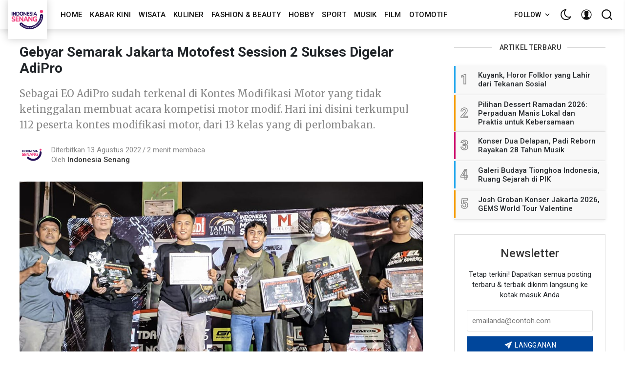

--- FILE ---
content_type: text/html; charset=utf-8
request_url: https://indonesiasenang.com/gebyar-semarak-jakarta-motofest-session-2-sukses-digelar-adipro/
body_size: 19456
content:
<!DOCTYPE html>
<html lang="id" data-theme="light">
<head>
    <meta charset="utf-8" />
    <meta http-equiv="X-UA-Compatible" content="IE=edge" />
    <title>Gebyar Semarak Jakarta Motofest Session 2 Sukses Digelar AdiPro</title>
    <meta name="HandheldFriendly" content="True" />
    <meta name="viewport" content="width=device-width, initial-scale=1">
    <link rel="preload" href="https://fonts.googleapis.com/css?family=Roboto:300,400,400i,500,700&display=swap" as="style" onload="this.onload=null;this.rel='stylesheet'"/><noscript><link href="https://fonts.googleapis.com/css?family=Roboto:300,400,400i,500,700&display=swap" rel="stylesheet" type="text/css"/></noscript>
    <link rel="preload" href="https://fonts.googleapis.com/css?family=Merriweather:400,400i,700&display=swap" as="style" onload="this.onload=null;this.rel='stylesheet'"/><noscript><link href="https://fonts.googleapis.com/css?family=Merriweather:400,400i,700&display=swap" rel="stylesheet" type="text/css"/></noscript>
    <link rel="stylesheet" type="text/css" href="/assets/styles/main.css?v=0f6a8a4a9d"/>

    <link rel="icon" href="/favicon.png" type="image/png" />
    <link rel="canonical" href="https://indonesiasenang.com/gebyar-semarak-jakarta-motofest-session-2-sukses-digelar-adipro/" />
    <meta name="referrer" content="no-referrer-when-downgrade" />
    <link rel="amphtml" href="https://indonesiasenang.com/gebyar-semarak-jakarta-motofest-session-2-sukses-digelar-adipro/amp/" />
    
    <meta property="og:site_name" content="Indonesia Senang Dot Com - Semampu kita bisa dan lakukan keSENANGanmu" />
    <meta property="og:type" content="article" />
    <meta property="og:title" content="Gebyar Semarak Jakarta Motofest Session 2 Sukses Digelar AdiPro" />
    <meta property="og:description" content="Sebagai EO AdiPro sudah terkenal di Kontes Modifikasi Motor yang tidak ketinggalan membuat acara kompetisi motor modif. Hari ini disini terkumpul 112 peserta kontes modifikasi motor, dari 13 kelas yang di perlombakan." />
    <meta property="og:url" content="https://indonesiasenang.com/gebyar-semarak-jakarta-motofest-session-2-sukses-digelar-adipro/" />
    <meta property="og:image" content="https://indonesiasenang.com/content/images/2022/08/pemenang-kontes-alt.jpg" />
    <meta property="article:published_time" content="2022-08-12T19:39:35.000Z" />
    <meta property="article:modified_time" content="2022-08-12T19:43:18.000Z" />
    <meta property="article:tag" content="Otomotif" />
    <meta property="article:tag" content="Hobby" />
    <meta property="article:tag" content="Kabar Kini" />
    
    <meta property="article:publisher" content="https://www.facebook.com/indonesiasenangdotcom" />
    <meta name="twitter:card" content="summary_large_image" />
    <meta name="twitter:title" content="Gebyar Semarak Jakarta Motofest Session 2 Sukses Digelar AdiPro" />
    <meta name="twitter:description" content="Sebagai EO AdiPro sudah terkenal di Kontes Modifikasi Motor yang tidak ketinggalan membuat acara kompetisi motor modif. Hari ini disini terkumpul 112 peserta kontes modifikasi motor, dari 13 kelas yang di perlombakan." />
    <meta name="twitter:url" content="https://indonesiasenang.com/gebyar-semarak-jakarta-motofest-session-2-sukses-digelar-adipro/" />
    <meta name="twitter:image" content="https://indonesiasenang.com/content/images/2022/08/pemenang-kontes-alt.jpg" />
    <meta name="twitter:label1" content="Written by" />
    <meta name="twitter:data1" content="Indonesia Senang" />
    <meta name="twitter:label2" content="Filed under" />
    <meta name="twitter:data2" content="Otomotif, Hobby, Kabar Kini" />
    <meta name="twitter:site" content="@indosenangcom" />
    <meta property="og:image:width" content="1200" />
    <meta property="og:image:height" content="630" />
    
    <script type="application/ld+json">
{
    "@context": "https://schema.org",
    "@type": "Article",
    "publisher": {
        "@type": "Organization",
        "name": "Indonesia Senang Dot Com - Semampu kita bisa dan lakukan keSENANGanmu",
        "url": "https://indonesiasenang.com/",
        "logo": {
            "@type": "ImageObject",
            "url": "https://indonesiasenang.com/content/images/2021/11/Logo-Konsep-IS-CAPITAL-2.png",
            "width": 60,
            "height": 60
        }
    },
    "author": {
        "@type": "Person",
        "name": "Indonesia Senang",
        "image": {
            "@type": "ImageObject",
            "url": "https://indonesiasenang.com/content/images/2021/11/Logo-Konsep-IS-CAPITAL-1.png",
            "width": 1080,
            "height": 1080
        },
        "url": "https://indonesiasenang.com/author/indonesia-senang/",
        "sameAs": []
    },
    "headline": "Gebyar Semarak Jakarta Motofest Session 2 Sukses Digelar AdiPro",
    "url": "https://indonesiasenang.com/gebyar-semarak-jakarta-motofest-session-2-sukses-digelar-adipro/",
    "datePublished": "2022-08-12T19:39:35.000Z",
    "dateModified": "2022-08-12T19:43:18.000Z",
    "image": {
        "@type": "ImageObject",
        "url": "https://indonesiasenang.com/content/images/2022/08/pemenang-kontes-alt.jpg",
        "width": 1200,
        "height": 630
    },
    "keywords": "Otomotif, Hobby, Kabar Kini",
    "description": "Sebagai EO AdiPro sudah terkenal di Kontes Modifikasi Motor yang tidak ketinggalan membuat acara kompetisi motor modif. Hari ini disini terkumpul 112 peserta kontes modifikasi motor, dari 13 kelas yang di perlombakan.",
    "mainEntityOfPage": {
        "@type": "WebPage",
        "@id": "https://indonesiasenang.com/"
    }
}
    </script>

    <meta name="generator" content="Ghost 4.21" />
    <link rel="alternate" type="application/rss+xml" title="Indonesia Senang Dot Com - Semampu kita bisa dan lakukan keSENANGanmu" href="https://indonesiasenang.com/rss/" />
    <script defer src="https://unpkg.com/@tryghost/portal@~1.12.0/umd/portal.min.js" data-ghost="https://indonesiasenang.com/" crossorigin="anonymous"></script><style id="gh-members-styles">.gh-post-upgrade-cta-content,
.gh-post-upgrade-cta {
    display: flex;
    flex-direction: column;
    align-items: center;
    font-family: -apple-system, BlinkMacSystemFont, 'Segoe UI', Roboto, Oxygen, Ubuntu, Cantarell, 'Open Sans', 'Helvetica Neue', sans-serif;
    text-align: center;
    width: 100%;
    color: #ffffff;
    font-size: 16px;
}

.gh-post-upgrade-cta-content {
    border-radius: 8px;
    padding: 40px 4vw;
}

.gh-post-upgrade-cta h2 {
    color: #ffffff;
    font-size: 28px;
    letter-spacing: -0.2px;
    margin: 0;
    padding: 0;
}

.gh-post-upgrade-cta p {
    margin: 20px 0 0;
    padding: 0;
}

.gh-post-upgrade-cta small {
    font-size: 16px;
    letter-spacing: -0.2px;
}

.gh-post-upgrade-cta a {
    color: #ffffff;
    cursor: pointer;
    font-weight: 500;
    box-shadow: none;
    text-decoration: underline;
}

.gh-post-upgrade-cta a:hover {
    color: #ffffff;
    opacity: 0.8;
    box-shadow: none;
    text-decoration: underline;
}

.gh-post-upgrade-cta a.gh-btn {
    display: block;
    background: #ffffff;
    text-decoration: none;
    margin: 28px 0 0;
    padding: 8px 18px;
    border-radius: 4px;
    font-size: 16px;
    font-weight: 600;
}

.gh-post-upgrade-cta a.gh-btn:hover {
    opacity: 0.92;
}</style>
    <!-- Global site tag (gtag.js) - Google Analytics -->
<script async src="https://www.googletagmanager.com/gtag/js?id=G-SPM5BBSRW2"></script>
<script>
  window.dataLayer = window.dataLayer || [];
  function gtag(){dataLayer.push(arguments);}
  gtag('js', new Date());

  gtag('config', 'G-SPM5BBSRW2');
</script>
<script async src="https://pagead2.googlesyndication.com/pagead/js/adsbygoogle.js?client=ca-pub-5646101245911686"
     crossorigin="anonymous"></script>
<script async custom-element="amp-auto-ads"
        src="https://cdn.ampproject.org/v0/amp-auto-ads-0.1.js">
</script>
<style>
    .header-logo.u-inlineBlock.u-flex0 img {
        width: 80px;
        height: 80px;
        box-shadow: 0 0 16px 0 rgba(0, 0, 0, 0.2);
        transform: translateY(-15px);
    }
</style><style>:root {--ghost-accent-color: #ed3579;}</style>

    <script>
        if (typeof(Storage) !== 'undefined') {
            var selectTheme = localStorage.getItem('selected-theme');
            if (selectTheme === 'dark') {
                document.documentElement.setAttribute('data-theme', 'dark')
            } else if (selectTheme === 'light') {
                document.documentElement.setAttribute('data-theme', 'light');
            }
        }
    </script>
</head>
<body class="is-article">

    <div class="site-wrapper u-flexColumnTop">
        <header class="header u-sizeFullWidth u-flexCenter">
    <div class="header-wrap u-relative u-flexCenter u-flex--1">
        <a class="header-logo u-inlineBlock u-flex0" href="https://indonesiasenang.com">
                <img src="/content/images/size/w300/2021/11/Logo-Konsep-IS-CAPITAL-2.png" alt="Indonesia Senang Dot Com - Semampu kita bisa dan lakukan keSENANGanmu"/>
        </a>

        <nav class="mainMenu u-flex u-flex1 u-paddingLeft20 u-flexCenter u-hide-before-lg">
            <ul class="nav">
    <li class="nav-home"><a href="https://indonesiasenang.com/">Home</a></li>
    <li class="nav-kabar-kini"><a href="https://indonesiasenang.com/tag/kabar-kini/">Kabar Kini</a></li>
    <li class="nav-wisata"><a href="https://indonesiasenang.com/tag/senang-wisata/">Wisata</a></li>
    <li class="nav-kuliner"><a href="https://indonesiasenang.com/tag/senang-kuliner/">Kuliner</a></li>
    <li class="nav-fashion-beauty"><a href="https://indonesiasenang.com/tag/senang-fashion-beauty/">Fashion &amp; Beauty</a></li>
    <li class="nav-hobby"><a href="https://indonesiasenang.com/tag/senang-hobby/">Hobby</a></li>
    <li class="nav-sport"><a href="https://indonesiasenang.com/tag/senang-sport/">Sport</a></li>
    <li class="nav-musik"><a href="https://indonesiasenang.com/tag/senang-musik/">Musik</a></li>
    <li class="nav-film"><a href="https://indonesiasenang.com/tag/senang-film/">Film</a></li>
    <li class="nav-otomotif"><a href="https://indonesiasenang.com/tag/senang-otomotif/">Otomotif</a></li>
</ul>

        </nav>

        <ul class="header-left u-flex0 u-flex u-flexEnd u-unstyled">
            <li class="dropdown u-hide-before-lg u-relative">
                <div class="hla u-fontSizeSmaller">Follow <svg class="icon icon--s top2"><use xlink:href="#icon-arrow"></use></svg></div>

                <div class="header-dropdown-menu drop-content u-absolute">
                    <div class="header-social-media drop-border js-social-media u-flex u-marginBottom30 u-paddingBottom20">
                        <a href="https://www.facebook.com/indonesiasenangdotcom" title="Facebook indonesiasenangdotcom" target="_blank" rel="noopener noreferrer"><svg class="icon"><use xlink:href="#icon-facebook"></use></svg></a>
                        <a href="https://twitter.com/indosenangcom"  title="Twitter @indosenangcom" target="_blank" rel="noopener noreferrer"><svg class="icon"><use xlink:href="#icon-twitter"></use></svg></a>
                    </div>

                    <div class="u-textAlignCenter u-marginBottom30">
                        <h5 class="u-fontSize26 u-fontWeightMedium u-marginBottom15">Berlangganan Indonesia Senang Dot Com - Semampu kita bisa dan lakukan keSENANGanmu</h5>
                        <div class="u-fontSize15 u-marginBottom20">Dapatkan kiriman terbaru dikirim langsung ke kotak masuk Anda</div>

                        <form class="swf" data-members-form="subscribe">
                            <div class="u-flex">
                                <input
                                    class="subscribe-email u-fontSizeSmaller u-flex1"
                                    data-members-email
                                    placeholder="emailanda@contoh.com"
                                    aria-label="Alamat email anda"
                                    aria-describedby="header-subscribe-btn"
                                    autocomplete="off"
                                    required
                                />
                                <button id="header-subscribe-btn" class="button button button--large button--filled u-flex0" type="submit">
                                    <span class="button-text">Langganan</span>
                                    <svg class="icon icon--loader u-hide" version="1.1" xmlns="http://www.w3.org/2000/svg" width="32" height="32" viewBox="0 0 32 32"><path d="M32 16c-0.040-2.089-0.493-4.172-1.331-6.077-0.834-1.906-2.046-3.633-3.533-5.060-1.486-1.428-3.248-2.557-5.156-3.302-1.906-0.748-3.956-1.105-5.981-1.061-2.025 0.040-4.042 0.48-5.885 1.292-1.845 0.809-3.517 1.983-4.898 3.424s-2.474 3.147-3.193 4.994c-0.722 1.846-1.067 3.829-1.023 5.79 0.040 1.961 0.468 3.911 1.254 5.694 0.784 1.784 1.921 3.401 3.316 4.736 1.394 1.336 3.046 2.391 4.832 3.085 1.785 0.697 3.701 1.028 5.598 0.985 1.897-0.040 3.78-0.455 5.502-1.216 1.723-0.759 3.285-1.859 4.574-3.208 1.29-1.348 2.308-2.945 2.977-4.67 0.407-1.046 0.684-2.137 0.829-3.244 0.039 0.002 0.078 0.004 0.118 0.004 1.105 0 2-0.895 2-2 0-0.056-0.003-0.112-0.007-0.167h0.007zM28.822 21.311c-0.733 1.663-1.796 3.169-3.099 4.412s-2.844 2.225-4.508 2.868c-1.663 0.646-3.447 0.952-5.215 0.909-1.769-0.041-3.519-0.429-5.119-1.14-1.602-0.708-3.053-1.734-4.25-2.991s-2.141-2.743-2.76-4.346c-0.621-1.603-0.913-3.319-0.871-5.024 0.041-1.705 0.417-3.388 1.102-4.928 0.683-1.541 1.672-2.937 2.883-4.088s2.642-2.058 4.184-2.652c1.542-0.596 3.192-0.875 4.832-0.833 1.641 0.041 3.257 0.404 4.736 1.064 1.48 0.658 2.82 1.609 3.926 2.774s1.975 2.54 2.543 4.021c0.57 1.481 0.837 3.064 0.794 4.641h0.007c-0.005 0.055-0.007 0.11-0.007 0.167 0 1.032 0.781 1.88 1.784 1.988-0.195 1.088-0.517 2.151-0.962 3.156z"></path></svg>                                </button>
                            </div>
                            <div class="message-success u-hide"><strong>Besar!</strong> Periksa kotak masuk Anda dan klik tautan untuk mengonfirmasi langganan Anda</div>
                            <div class="message-error u-hide">Silakan isi alamat email!</div>
                        </form>
                    </div>
                </div>
            </li>

            <li><div class="js-dark-mode hla header-dark-mode">
                <svg class="icon icon--m icon--moon top2"><use xlink:href="#icon-moon"></use></svg>
                <svg class="icon icon--m icon--sunny top2 u-hide"><use xlink:href="#icon-sunny"></use></svg>
            </div></li>

            <li class="header-dropdown-menu mp-member-login u-hide-before-lg dropdown u-relative">
                <div class="hla u-relative"><svg class="icon icon--m top2"><use xlink:href="#icon-user"></use></svg></div>

                <div class="drop-content account-menu u-absolute">
                        <a href="/signin/" class="login drop-border u-flexCenter u-flexContentBetween">
                            <span class="u-fontSizeBase">Gabung</span>
                            <svg class="icon icon--m top2 rotate90"><use xlink:href="#icon-arrow-round"></use></svg>
                        </a>
                        <a href="/signup/" class="login u-flexCenter u-flexContentBetween">
                            <span class="u-fontSizeBase">Daftar</span>
                            <svg class="icon icon--m top2 rotate90"><use xlink:href="#icon-arrow-round"></use></svg>
                        </a>
                </div>
            </li>

            <li class="js-search-open search-toggle u-relative u-hide"><div class="hla"><svg class="icon icon--m top2"><use xlink:href="#icon-search"></use></svg></div></li>
            <li class="u-hide-after-lg" style="margin-right:-10px"><div class="hla menu-burger js-menu-toggle u-relative"><span></span><span></span><span></span></div></li>
        </ul>
    </div>
</header>

<aside class="sideNav u-absolute0 u-hide-after-lg">
    <div class="sideNav-wrap u-absolute0">
        <nav class="sideNav-item sideNav-menu u-fontSizeBase">
            <ul class="nav">
    <li class="nav-home"><a href="https://indonesiasenang.com/">Home</a></li>
    <li class="nav-kabar-kini"><a href="https://indonesiasenang.com/tag/kabar-kini/">Kabar Kini</a></li>
    <li class="nav-wisata"><a href="https://indonesiasenang.com/tag/senang-wisata/">Wisata</a></li>
    <li class="nav-kuliner"><a href="https://indonesiasenang.com/tag/senang-kuliner/">Kuliner</a></li>
    <li class="nav-fashion-beauty"><a href="https://indonesiasenang.com/tag/senang-fashion-beauty/">Fashion &amp; Beauty</a></li>
    <li class="nav-hobby"><a href="https://indonesiasenang.com/tag/senang-hobby/">Hobby</a></li>
    <li class="nav-sport"><a href="https://indonesiasenang.com/tag/senang-sport/">Sport</a></li>
    <li class="nav-musik"><a href="https://indonesiasenang.com/tag/senang-musik/">Musik</a></li>
    <li class="nav-film"><a href="https://indonesiasenang.com/tag/senang-film/">Film</a></li>
    <li class="nav-otomotif"><a href="https://indonesiasenang.com/tag/senang-otomotif/">Otomotif</a></li>
</ul>

        </nav>

        <nav class="sideNav-item u-fontSizeBase u-flex u-flexContentAround mp-member-login">
                <a href="/signin/" class="button button--dark u-fontSizeBase drop-border">Gabung</a>
                <a href="/signup/" class="button button--dark u-fontSizeBase">Daftar</a>
        </nav>

        <div class="sideNav-item sideNav-follow u-flex u-flexContentAround js-social-media">
            <a title="Facebook indonesiasenangdotcom" href="https://www.facebook.com/indonesiasenangdotcom" target="_blank" rel="noopener noreferrer"><svg class="icon"><use xlink:href="#icon-facebook"></use></svg></a>
            <a title="Twitter @indosenangcom" href="https://twitter.com/indosenangcom" target="_blank" rel="noopener noreferrer"><svg class="icon"><use xlink:href="#icon-twitter"></use></svg></a>
        </div>
    </div>
</aside>
        <main class="site-main ">


<div class="post extreme-container u-marginTop30 u-marginBottom40">
    <div class="row">
        <article class="col col-left">
            <div class="post-header u-marginBottom20">
    <h1 class="post-title u-fontSizeLargest u-md-fontSizeLarger">Gebyar Semarak Jakarta Motofest Session 2 Sukses Digelar AdiPro</h1>
    <p class="post-excerpt u-fontSize20 u-marginTop20 text-muted">Sebagai EO AdiPro sudah terkenal di Kontes Modifikasi Motor yang tidak ketinggalan membuat acara kompetisi motor modif. Hari ini disini terkumpul 112 peserta kontes modifikasi motor, dari 13 kelas yang di perlombakan.</p>
</div>

            <div class="post-author u-flex u-flexCenter">
    <div class="u-flex0">
        <a href="/author/indonesia-senang/" class="avatar-image avatar-image--smaller u-relative">
            <img class="u-absolute u-image u-block u-round"
                src="/content/images/size/w100/2021/11/Logo-Konsep-IS-CAPITAL-1.png"
                alt="Go to the profile of Indonesia Senang"
            />
        </a>
    </div>

    <div class="u-paddingLeft15 text-muted u-flex1 u-fontSize15 u-lineHeight1">
        <div class="u-flexCenter u-block-before-md">
            <time class="datetime" datetime=" 2022-08-13 ">Diterbitkan 13 Agustus 2022</time>
            <span class="separate"></span>
            <span class="readingTime">2 menit membaca</span>
        </div>

        <div class="u-block u-paddingTop5">
            Oleh <a href="/author/indonesia-senang/" class="link link--underline u-fontWeightMedium u-textColorDarker" title="Posts by Indonesia Senang">Indonesia Senang</a>

            
            
        </div>
    </div>
</div>
                <figure class="post-image u-block u-marginAuto u-marginTop30 u-maxWidth1200">
        <img class="post-img u-block u-marginAuto"
            srcset="/content/images/size/w300/2022/08/pemenang-kontes-alt.jpg 300w,
                    /content/images/size/w600/2022/08/pemenang-kontes-alt.jpg 600w,
                    /content/images/size/w1000/2022/08/pemenang-kontes-alt.jpg 1000w,
                    /content/images/size/w2000/2022/08/pemenang-kontes-alt.jpg 2000w"
            sizes="(max-width: 400px) 300px,(max-width: 730px) 600px, (max-width: 1600px) 100vw"
            src="/content/images/size/w2000/2022/08/pemenang-kontes-alt.jpg"
            alt="Gebyar Semarak Jakarta Motofest Session 2 Sukses Digelar AdiPro"
        />
    </figure>

            
<div class="post-body u-relative">
    <aside
    class="post-share sticky-parent u-absolute0 u-textAlignCenter u-hide-before-lg u-fontSizeBase"
>
    <div class="sticky-top-wrap">
        <div class="post-share-inner sticky">
            <a
                href="https://www.facebook.com/sharer/sharer.php?u=https://indonesiasenang.com/gebyar-semarak-jakarta-motofest-session-2-sukses-digelar-adipro/"
                aria-label="Share on Facebook"
                class="button button--circle js-share bg-facebook"
            >
                <svg class="icon"><use xlink:href="#icon-facebook"></use></svg>
            </a>
            <a
                href="https://twitter.com/share?text=Gebyar%20Semarak%20Jakarta%20Motofest%20Session%202%20Sukses%20Digelar%20AdiPro&amp;url=https://indonesiasenang.com/gebyar-semarak-jakarta-motofest-session-2-sukses-digelar-adipro/"
                aria-label="Share on Twitter"
                class="button button--circle js-share bg-twitter"
            >
                <svg class="icon"><use xlink:href="#icon-twitter"></use></svg>
            </a>
            <a
                href="whatsapp://send?text=Gebyar%20Semarak%20Jakarta%20Motofest%20Session%202%20Sukses%20Digelar%20AdiPro&amp;url=https://indonesiasenang.com/gebyar-semarak-jakarta-motofest-session-2-sukses-digelar-adipro/"
                aria-label="Share on WhatsApp"
                class="button button--circle js-share bg-whatsapp"
            >
                <svg class="icon icon--s"><use
                        xlink:href="#icon-whatsapp"
                    ></use></svg>
            </a>
            <a
                href="https://www.linkedin.com/shareArticle?mini=true&url=https://indonesiasenang.com/gebyar-semarak-jakarta-motofest-session-2-sukses-digelar-adipro/&amp;title=Gebyar%20Semarak%20Jakarta%20Motofest%20Session%202%20Sukses%20Digelar%20AdiPro"
                aria-label="Share on Linkedin"
                class="button button--circle js-share bg-linkedin"
            >
                <svg class="icon"><use xlink:href="#icon-linkedin"></use></svg>
            </a>
            <div
                class="js-toggle-comments u-pointer i-chat button button--circle u-hide post-comments-show"
                style="margin-top:8px"
            >
                <svg class="icon"><use xlink:href="#icon-chat"></use></svg>
            </div>
        </div>
    </div>
</aside>
    <div class="post-body-wrap">
        <div class="post-inner js-post-content"><p><strong>Indonesiasenang-, </strong>Dengan lebih dari 100 peserta kontes modifikasi motor, terbagi dalam berbagai kelas, belum lagi deretan stand bazar yang siap memanjakan para pengunjung penikmat modifikasi motor yang hadir, bisa dibayangkan keseruan dan kemeriahan yang terjadi di gelaran Jakarta Motofest session 2 di Tamini Square, Jakarta Timur, Minggu 7 Agustus 2022. Ini merupakan kelanjutan dari Jakarta Motofest Session 1 beberapa waktu lalu yang digelar oleh event organizer (EO) AdiPro.</p><figure class="kg-card kg-image-card kg-card-hascaption"><img src="https://indonesiasenang.com/content/images/2022/08/Bang-AdiPro.jpg" class="kg-image" alt loading="lazy" width="1200" height="630" srcset="https://indonesiasenang.com/content/images/size/w600/2022/08/Bang-AdiPro.jpg 600w, https://indonesiasenang.com/content/images/size/w1000/2022/08/Bang-AdiPro.jpg 1000w, https://indonesiasenang.com/content/images/2022/08/Bang-AdiPro.jpg 1200w" sizes="(min-width: 720px) 720px"><figcaption>Sofyan Hadi Pimpinan EO AdiPro</figcaption></figure><p>“Ini merupakan Jakarta Motofest Session 2 yang sangat meriah dan seru. Bayangkan peserta yang datang lebih banyak dibandingkan dengan Jakarta Motofest sebelumnya. Sebagai EO AdiPro sudah terkenal di Kontes Modifikasi Motor yang tidak ketinggalan membuat acara kompetisi motor modif. Hari ini disini terkumpul 112 peserta kontes modifikasi motor, dari 13 kelas yang di perlombakan” kata Sofyan Hadi, yang biasa dikenal dengan panggilan Bang AdiPro selaku Pimpinan EO AdiPro.</p><figure class="kg-card kg-image-card kg-card-hascaption"><img src="https://indonesiasenang.com/content/images/2022/08/Santunan.jpg" class="kg-image" alt loading="lazy" width="1200" height="630" srcset="https://indonesiasenang.com/content/images/size/w600/2022/08/Santunan.jpg 600w, https://indonesiasenang.com/content/images/size/w1000/2022/08/Santunan.jpg 1000w, https://indonesiasenang.com/content/images/2022/08/Santunan.jpg 1200w" sizes="(min-width: 720px) 720px"><figcaption>Santunan di Acara Jakarta Motofest Session 2</figcaption></figure><p>Banyak gelaran acara yang disajikan oleh AdiPro untuk para pengunjung disini, diantaranya santunan untuk mereka yang tidak mampu, doorprize, games. Berbeda dengan Jakarta Motofest 1, kali ini semakin banyak peserta bazar yang hadir di sini. Apalagi stand bazar otomotif yang ditampilkan di sini merupakan booth pilihan yang meramaikan Jakarta Motofest Session 2. Sebagai contoh peserta bazar cat yang tidak hanya cuma berjualan tapi mereka sampai pada tahap melakukan edukasi mengenai penggunaan cat airbrush yang baik dan benar, begitupun peserta bazar otomotif yang lain.<br><br>“Saya mengucapkan banyak terima kasih kepada para sponsor di antaranya ada Yamaha, TDR, KTC, GMA, Diton, Zeneos, JPX, Riding Style, Rolling Speed, JJ Airbrush, NGK dan Ipone Oil. Semoga kerjasama ini bisa berlanjut untuk event selanjutnya,” ucap Bang AdiPro.</p><figure class="kg-card kg-image-card kg-card-hascaption"><img src="https://indonesiasenang.com/content/images/2022/08/juri-kontes.jpg" class="kg-image" alt loading="lazy" width="1200" height="630" srcset="https://indonesiasenang.com/content/images/size/w600/2022/08/juri-kontes.jpg 600w, https://indonesiasenang.com/content/images/size/w1000/2022/08/juri-kontes.jpg 1000w, https://indonesiasenang.com/content/images/2022/08/juri-kontes.jpg 1200w" sizes="(min-width: 720px) 720px"><figcaption>Penilaian dari Juri Kontes Modifikasi Motor di Acara Jakarta Motofest Session 2</figcaption></figure><p>Selamat untuk seluruh pemenang kontes modifikasi motor Jakarta Motofest Session 2. Kita tunggu saja gebrakan yang berbeda di acara Jakarta Motofest Session 3 yang akan datang, penasarankan? Tunggu saja info selanjutnya dari AdiPro. (Foto: AdiPro)</p></div>

        <div class="post-tags u-marginTop30 buttonSet">
            <a href="/tag/senang-otomotif/" title="Otomotif" class="button button--tag button--line u-textCapitalize">Otomotif</a><a href="/tag/senang-hobby/" title="Hobby" class="button button--tag button--line u-textCapitalize">Hobby</a><a href="/tag/kabar-kini/" title="Kabar Kini" class="button button--tag button--line u-textCapitalize">Kabar Kini</a>
        </div>

        <hr>
<div class="row u-marginTop30 prev-next">
    <div class="col s12 m6">
        <a href="/giias-2022-jadi-moment-subaru-luncurkan-2-mobil-terbaru/" class="prev-next-link u-block u-marginBottom20">
            <div class="prev-next-span text-muted u-block"><span class="u-inlineBlock u-hide-before-md arrow-left"><svg class="icon icon--m top2 rotate270"><use xlink:href="#icon-arrow-round"></use></svg></span> Artikel sebelumnya</div>
            <h5 class="prev-next-title u-fontWeightMedium">GIIAS 2022 Jadi Moment Subaru Luncurkan 2 Mobil Terbaru</h5>
        </a>
    </div>

    <div class="col s12 m6">
        <a href="/hyundai-stargazer-resmi-hadir-di-pik-avenue-jakarta-utara/" class="prev-next-link u-block u-marginBottom20 prev-next-right">
            <div class="prev-next-span text-muted">Artikel selanjutnya <span class="u-inlineBlock u-hide-before-md arrow-right"><svg class="icon icon--m top2 rotate90"><use xlink:href="#icon-arrow-round"></use></svg></span></div>
            <h5 class="prev-next-title u-fontWeightMedium">Hyundai STARGAZER Resmi Hadir Di PIK Avenue, Jakarta Utara</h5>
        </a>
    </div>
</div>
        <div
    class="post-share-mob u-hide-after-lg u-flex u-flexCenter justify-content-center u-fixed u-absolute0"
>
    <a
        href="https://www.facebook.com/sharer/sharer.php?u=https://indonesiasenang.com/gebyar-semarak-jakarta-motofest-session-2-sukses-digelar-adipro/"
        class="bg-facebook button u-textColorWhite"
        onclick="window.open(this.href, 'share-facebook','width=580,height=296');return false;"
    >
        <svg class="icon icon--s"><use xlink:href="#icon-facebook"></use></svg>
        Share
    </a>

    <a
        href="https://twitter.com/share?text=Gebyar%20Semarak%20Jakarta%20Motofest%20Session%202%20Sukses%20Digelar%20AdiPro&amp;url=https://indonesiasenang.com/gebyar-semarak-jakarta-motofest-session-2-sukses-digelar-adipro/"
        class="bg-twitter button u-textColorWhite"
        onclick="window.open(this.href, 'share-twitter', 'width=550,height=235');return false;"
    >
        <svg class="icon icon--s"><use xlink:href="#icon-twitter"></use></svg>
        Tweet
    </a>

    <a
        href="whatsapp://send?text=https://indonesiasenang.com/gebyar-semarak-jakarta-motofest-session-2-sukses-digelar-adipro/"
        target="_blank"
        rel="noopener noreferrer"
        class="bg-whatsapp button u-textColorWhite"
    >
        <svg class="icon icon--s"><use xlink:href="#icon-whatsapp"></use></svg>
        Send
    </a>
</div>
        <hr class="post-footer-hr">

        <div class="button button--large button--dark button--comment post-comments-show js-toggle-comments u-hide">
            <span class="disqus-comment-count" data-disqus-url="https://indonesiasenang.com/gebyar-semarak-jakarta-motofest-session-2-sukses-digelar-adipro/">0 Komentar</span>
        </div>
    </div>
</div>

<div id="post-comments" class="post-comments u-sizeFullWidth post-comments-show u-absolute0 u-fixed u-hide">
    <div class="post-comments-header u-paddingLeft15 u-flexCenter">
        <div class="js-toggle-comments button button--dark button--circle"><svg class="icon"><use xlink:href="#icon-close"></use></svg></div>
    </div>

    <div class="post-comments-wrap u-padding15">
        <div class="js-disqus-loanding u-textAlignCenter u-marginTop30">Memuat...</div>
        <div id="disqus_thread" class="js-disqus u-hide"></div>
    </div>
</div>

<div class="post-comments-overlay u-absolute0 u-fixed js-toggle-comments"></div>


        </article>

        <aside class="sidebar col sticky-parent col-right sidebar-sticky u-hide-before-lg">
    <div class="sticky-bottom-wrap">
        <div class="sticky">
                    <div class="sidebar-items u-marginBottom30 u-flexColumn">
    <h3 class="sidebar-title u-textColorDarker title-line">Artikel Terbaru</h3>

    <div class="sidebar-post u-relative">
        <a href="https://indonesiasenang.com/kuyank-horor-folklor-yang-lahir-dari-tekanan-sosial/" class="u-flex">
            <span class="u-flex0 sidebar-post-border u-flexCenter u-fontSize36 u-fontWeightSemibold">1</span>
            <h3 class="u-flex1 u-fontSize15 u-fontWeightMedium u-lineHeightTight u-flexCenter">Kuyank, Horor Folklor yang Lahir dari Tekanan Sosial</h3>
        </a>
    </div>
    <div class="sidebar-post u-relative">
        <a href="https://indonesiasenang.com/pilihan-dessert-ramadan-2026-manis-praktis-kebersamaan/" class="u-flex">
            <span class="u-flex0 sidebar-post-border u-flexCenter u-fontSize36 u-fontWeightSemibold">2</span>
            <h3 class="u-flex1 u-fontSize15 u-fontWeightMedium u-lineHeightTight u-flexCenter">Pilihan Dessert Ramadan 2026: Perpaduan Manis Lokal dan Praktis untuk Kebersamaan</h3>
        </a>
    </div>
    <div class="sidebar-post u-relative">
        <a href="https://indonesiasenang.com/konser-dua-delapan-padi-reborn-rayakan-28-tahun-musik/" class="u-flex">
            <span class="u-flex0 sidebar-post-border u-flexCenter u-fontSize36 u-fontWeightSemibold">3</span>
            <h3 class="u-flex1 u-fontSize15 u-fontWeightMedium u-lineHeightTight u-flexCenter">Konser Dua Delapan, Padi Reborn Rayakan 28 Tahun Musik</h3>
        </a>
    </div>
    <div class="sidebar-post u-relative">
        <a href="https://indonesiasenang.com/galeri-budaya-tionghoa-indonesia-ruang-sejarah-di-pik/" class="u-flex">
            <span class="u-flex0 sidebar-post-border u-flexCenter u-fontSize36 u-fontWeightSemibold">4</span>
            <h3 class="u-flex1 u-fontSize15 u-fontWeightMedium u-lineHeightTight u-flexCenter">Galeri Budaya Tionghoa Indonesia, Ruang Sejarah di PIK</h3>
        </a>
    </div>
    <div class="sidebar-post u-relative">
        <a href="https://indonesiasenang.com/josh-groban-konser-jakarta-2026-gems-world-tour-valentine/" class="u-flex">
            <span class="u-flex0 sidebar-post-border u-flexCenter u-fontSize36 u-fontWeightSemibold">5</span>
            <h3 class="u-flex1 u-fontSize15 u-fontWeightMedium u-lineHeightTight u-flexCenter">Josh Groban Konser Jakarta 2026, GEMS World Tour Valentine</h3>
        </a>
    </div>

</div>

            <div class="sidebar-items witget-subscribe u-marginBottom30 u-textAlignCenter">
    <h5 class="u-fontSizeLarge u-textColorDarker u-marginBottom20 u-fontWeightMedium">Newsletter</h5>
    <div class="u-fontSize15 u-marginBottom20">Tetap terkini! Dapatkan semua posting terbaru &amp; terbaik dikirim langsung ke kotak masuk Anda</div>

    <form class="witget-subscribe--form swf" data-members-form="subscribe">
        <div class="form-group">
            <input
                class="subscribe-email u-fontSize15 u-block u-marginBottom10"
                data-members-email
                placeholder="emailanda@contoh.com"
                aria-label="Alamat email anda"
                aria-describedby="sidebar-subscribe-btn"
                autocomplete="off"
                required
            />
            <button id="sidebar-subscribe-btn" class="button primary button button--filled u-textUppercase u-sizeFullWidth" type="submit">
                <span class="button-text"><svg class="icon"><use xlink:href="#icon-send"></use></svg> Langganan</span>
                <svg class="icon icon--loader u-hide" version="1.1" xmlns="http://www.w3.org/2000/svg" width="32" height="32" viewBox="0 0 32 32"><path d="M32 16c-0.040-2.089-0.493-4.172-1.331-6.077-0.834-1.906-2.046-3.633-3.533-5.060-1.486-1.428-3.248-2.557-5.156-3.302-1.906-0.748-3.956-1.105-5.981-1.061-2.025 0.040-4.042 0.48-5.885 1.292-1.845 0.809-3.517 1.983-4.898 3.424s-2.474 3.147-3.193 4.994c-0.722 1.846-1.067 3.829-1.023 5.79 0.040 1.961 0.468 3.911 1.254 5.694 0.784 1.784 1.921 3.401 3.316 4.736 1.394 1.336 3.046 2.391 4.832 3.085 1.785 0.697 3.701 1.028 5.598 0.985 1.897-0.040 3.78-0.455 5.502-1.216 1.723-0.759 3.285-1.859 4.574-3.208 1.29-1.348 2.308-2.945 2.977-4.67 0.407-1.046 0.684-2.137 0.829-3.244 0.039 0.002 0.078 0.004 0.118 0.004 1.105 0 2-0.895 2-2 0-0.056-0.003-0.112-0.007-0.167h0.007zM28.822 21.311c-0.733 1.663-1.796 3.169-3.099 4.412s-2.844 2.225-4.508 2.868c-1.663 0.646-3.447 0.952-5.215 0.909-1.769-0.041-3.519-0.429-5.119-1.14-1.602-0.708-3.053-1.734-4.25-2.991s-2.141-2.743-2.76-4.346c-0.621-1.603-0.913-3.319-0.871-5.024 0.041-1.705 0.417-3.388 1.102-4.928 0.683-1.541 1.672-2.937 2.883-4.088s2.642-2.058 4.184-2.652c1.542-0.596 3.192-0.875 4.832-0.833 1.641 0.041 3.257 0.404 4.736 1.064 1.48 0.658 2.82 1.609 3.926 2.774s1.975 2.54 2.543 4.021c0.57 1.481 0.837 3.064 0.794 4.641h0.007c-0.005 0.055-0.007 0.11-0.007 0.167 0 1.032 0.781 1.88 1.784 1.988-0.195 1.088-0.517 2.151-0.962 3.156z"></path></svg>            </button>
        </div>
        <div class="message-success u-hide"><strong>Besar!</strong> Periksa kotak masuk Anda dan klik tautan untuk mengonfirmasi langganan Anda</div>
        <div class="message-error u-hide">Silakan isi alamat email!</div>
    </form>
</div>
            <div class="sidebar-items u-marginBottom30 mp-category-item">
    <ul class="mp-category-list">
            <li class="u-relative">
                <a href="https://indonesiasenang.com/tag/kabar-kini/" title="Kabar Kini" class="mp-category-link u-relative u-flexCenter u-fontWeightMedium">
                    <img class="u-absolute0 u-image blur-up lazyload"
                        src="/content/images/size/w600/2022/01/4.png"
                        srcset="/content/images/size/w30/2022/01/4.png"
                        data-srcset="/content/images/size/w300/2022/01/4.png 300w, /content/images/size/w600/2022/01/4.png 600w"
                        data-sizes="(max-width: 1000px) 400px, 600px"
                        alt=""
                    />
                    <span class="mp-category-bg u-absolute0"></span>

                    <span class="u-fontSizeBase u-textColorWhite u-flex0">Kabar Kini</span>
                    <span class="bar u-flex1"></span>
                    <span class="mp-category-count u-round u-flex0 u-flexCenter justify-content-center">3120</span>
                </a>
            </li>
            <li class="u-relative">
                <a href="https://indonesiasenang.com/tag/senang-musik/" title="Musik" class="mp-category-link u-relative u-flexCenter u-fontWeightMedium">
                    <img class="u-absolute0 u-image blur-up lazyload"
                        src="/content/images/size/w600/2022/01/6.png"
                        srcset="/content/images/size/w30/2022/01/6.png"
                        data-srcset="/content/images/size/w300/2022/01/6.png 300w, /content/images/size/w600/2022/01/6.png 600w"
                        data-sizes="(max-width: 1000px) 400px, 600px"
                        alt=""
                    />
                    <span class="mp-category-bg u-absolute0"></span>

                    <span class="u-fontSizeBase u-textColorWhite u-flex0">Musik</span>
                    <span class="bar u-flex1"></span>
                    <span class="mp-category-count u-round u-flex0 u-flexCenter justify-content-center">937</span>
                </a>
            </li>
            <li class="u-relative">
                <a href="https://indonesiasenang.com/tag/senang-film/" title="Film" class="mp-category-link u-relative u-flexCenter u-fontWeightMedium">
                    <img class="u-absolute0 u-image blur-up lazyload"
                        src="/content/images/size/w600/2022/01/2.png"
                        srcset="/content/images/size/w30/2022/01/2.png"
                        data-srcset="/content/images/size/w300/2022/01/2.png 300w, /content/images/size/w600/2022/01/2.png 600w"
                        data-sizes="(max-width: 1000px) 400px, 600px"
                        alt=""
                    />
                    <span class="mp-category-bg u-absolute0"></span>

                    <span class="u-fontSizeBase u-textColorWhite u-flex0">Film</span>
                    <span class="bar u-flex1"></span>
                    <span class="mp-category-count u-round u-flex0 u-flexCenter justify-content-center">494</span>
                </a>
            </li>
            <li class="u-relative">
                <a href="https://indonesiasenang.com/tag/senang-sport/" title="Sports" class="mp-category-link u-relative u-flexCenter u-fontWeightMedium">
                    <img class="u-absolute0 u-image blur-up lazyload"
                        src="/content/images/size/w600/2022/01/7.png"
                        srcset="/content/images/size/w30/2022/01/7.png"
                        data-srcset="/content/images/size/w300/2022/01/7.png 300w, /content/images/size/w600/2022/01/7.png 600w"
                        data-sizes="(max-width: 1000px) 400px, 600px"
                        alt=""
                    />
                    <span class="mp-category-bg u-absolute0"></span>

                    <span class="u-fontSizeBase u-textColorWhite u-flex0">Sports</span>
                    <span class="bar u-flex1"></span>
                    <span class="mp-category-count u-round u-flex0 u-flexCenter justify-content-center">386</span>
                </a>
            </li>
            <li class="u-relative">
                <a href="https://indonesiasenang.com/tag/senang-wisata/" title="Wisata" class="mp-category-link u-relative u-flexCenter u-fontWeightMedium">
                    <img class="u-absolute0 u-image blur-up lazyload"
                        src="/content/images/size/w600/2022/01/8.png"
                        srcset="/content/images/size/w30/2022/01/8.png"
                        data-srcset="/content/images/size/w300/2022/01/8.png 300w, /content/images/size/w600/2022/01/8.png 600w"
                        data-sizes="(max-width: 1000px) 400px, 600px"
                        alt=""
                    />
                    <span class="mp-category-bg u-absolute0"></span>

                    <span class="u-fontSizeBase u-textColorWhite u-flex0">Wisata</span>
                    <span class="bar u-flex1"></span>
                    <span class="mp-category-count u-round u-flex0 u-flexCenter justify-content-center">334</span>
                </a>
            </li>
    </ul>
</div>

            <div class="widget-twitter js-twitter-feed sidebar-items u-hide"></div>
        </div>
    </div>
</aside>
    </div>
</div>


<section class="post-related u-overflowHidden">
    <div class="extreme-container">
        <div class="row">
            <div class="col s12">
                <h2 class="post-related-title u-fontSizeBase title-line u-marginBottom40">Artikel Terkait</h2>
            </div>

            <div class="col col-s12 s6 l4">
                <article class="post-box u-relative u-overflowHidden u-marginBottom40">
    <figure class="post-box-image u-relative u-marginBottom15 u-block u-bgGray u-overflowHidden">
            <a href="/ji-chang-wook-sebut-sunrise-gunung-batur-terindah/" class="post-box-image-link image-hover">
                <img class="u-absolute0 u-image u-block blur-up lazyload"
                    src="/content/images/size/w600/2025/12/Ji-Chang-Wook-Sebut-Sunrise-Gunung-Batur-Terindah.jpg"
                    srcset="/content/images/size/w30/2025/12/Ji-Chang-Wook-Sebut-Sunrise-Gunung-Batur-Terindah.jpg"
                    data-srcset="/content/images/size/w300/2025/12/Ji-Chang-Wook-Sebut-Sunrise-Gunung-Batur-Terindah.jpg 300w,
                            /content/images/size/w600/2025/12/Ji-Chang-Wook-Sebut-Sunrise-Gunung-Batur-Terindah.jpg 600w,
                            /content/images/size/w1000/2025/12/Ji-Chang-Wook-Sebut-Sunrise-Gunung-Batur-Terindah.jpg 1000w"
                    data-sizes="(max-width: 800px) 400px, (max-width: 1170px) 700px, 1400px"
                    alt="Ji Chang Wook Sebut Sunrise Gunung Batur Terindah"
                />
            </a>
    </figure>

    <div class="post-box-body">
        <div class="flow-meta u-fontSize13 text-muted">

    
        <a href="/tag/senang-film/" class="flow-meta-cat u-lineHeight1 u-fontWeightMedium u-textUppercase u-relative zindex4">Film</a>
        <span class="separate"></span>
    

    <span><time class="datetime u-textUppercase" datetime=" 2025-12-15 ">15 Desember 2025</time></span>
</div>

        <h2 class="post-box-title title-hover u-fontSizeLarge u-fontWeightMedium u-marginBottom10 u-lineHeightTight">
            <a href="/ji-chang-wook-sebut-sunrise-gunung-batur-terindah/" class="u-block">Ji Chang Wook Sebut Sunrise Gunung Batur Terindah</a>
        </h2>

    </div>
</article>            </div>
            <div class="col col-s12 s6 l4">
                <article class="post-box u-relative u-overflowHidden u-marginBottom40">
    <figure class="post-box-image u-relative u-marginBottom15 u-block u-bgGray u-overflowHidden">
            <a href="/vespa-snake-capsule-bertema-musim-dingin-elegan-penuh-transformasi/" class="post-box-image-link image-hover">
                <img class="u-absolute0 u-image u-block blur-up lazyload"
                    src="/content/images/size/w600/2024/11/Vespa-Snake-Capsule-Bertema-Musim-Dingin-Elegan-Penuh-Transformasi.jpg"
                    srcset="/content/images/size/w30/2024/11/Vespa-Snake-Capsule-Bertema-Musim-Dingin-Elegan-Penuh-Transformasi.jpg"
                    data-srcset="/content/images/size/w300/2024/11/Vespa-Snake-Capsule-Bertema-Musim-Dingin-Elegan-Penuh-Transformasi.jpg 300w,
                            /content/images/size/w600/2024/11/Vespa-Snake-Capsule-Bertema-Musim-Dingin-Elegan-Penuh-Transformasi.jpg 600w,
                            /content/images/size/w1000/2024/11/Vespa-Snake-Capsule-Bertema-Musim-Dingin-Elegan-Penuh-Transformasi.jpg 1000w"
                    data-sizes="(max-width: 800px) 400px, (max-width: 1170px) 700px, 1400px"
                    alt="Vespa Snake Capsule Bertema Musim Dingin Elegan Penuh Transformasi"
                />
            </a>
    </figure>

    <div class="post-box-body">
        <div class="flow-meta u-fontSize13 text-muted">

    
        <a href="/tag/senang-fashion-beauty/" class="flow-meta-cat u-lineHeight1 u-fontWeightMedium u-textUppercase u-relative zindex4">Fashion &amp; Beauty</a>
        <span class="separate"></span>
    

    <span><time class="datetime u-textUppercase" datetime=" 2024-11-12 ">12 November 2024</time></span>
</div>

        <h2 class="post-box-title title-hover u-fontSizeLarge u-fontWeightMedium u-marginBottom10 u-lineHeightTight">
            <a href="/vespa-snake-capsule-bertema-musim-dingin-elegan-penuh-transformasi/" class="u-block">Vespa Snake Capsule Bertema Musim Dingin Elegan Penuh Transformasi</a>
        </h2>

    </div>
</article>            </div>
            <div class="col col-s12 s6 l4">
                <article class="post-box u-relative u-overflowHidden u-marginBottom40">
    <figure class="post-box-image u-relative u-marginBottom15 u-block u-bgGray u-overflowHidden">
            <a href="/rexona-run-2024-siap-ajak-ribuan-peserta-temukan-alasan-untuk-lanjutterus/" class="post-box-image-link image-hover">
                <img class="u-absolute0 u-image u-block blur-up lazyload"
                    src="/content/images/size/w600/2024/11/Rexona-Run-2024-Siap-Ajak-Ribuan-Peserta-Temukan-Alasan-Untuk--LanjutTerus.jpg"
                    srcset="/content/images/size/w30/2024/11/Rexona-Run-2024-Siap-Ajak-Ribuan-Peserta-Temukan-Alasan-Untuk--LanjutTerus.jpg"
                    data-srcset="/content/images/size/w300/2024/11/Rexona-Run-2024-Siap-Ajak-Ribuan-Peserta-Temukan-Alasan-Untuk--LanjutTerus.jpg 300w,
                            /content/images/size/w600/2024/11/Rexona-Run-2024-Siap-Ajak-Ribuan-Peserta-Temukan-Alasan-Untuk--LanjutTerus.jpg 600w,
                            /content/images/size/w1000/2024/11/Rexona-Run-2024-Siap-Ajak-Ribuan-Peserta-Temukan-Alasan-Untuk--LanjutTerus.jpg 1000w"
                    data-sizes="(max-width: 800px) 400px, (max-width: 1170px) 700px, 1400px"
                    alt="Rexona Run 2024 Siap Ajak Ribuan Peserta Temukan Alasan Untuk #LanjutTerus"
                />
            </a>
    </figure>

    <div class="post-box-body">
        <div class="flow-meta u-fontSize13 text-muted">

    
        <a href="/tag/senang-sport/" class="flow-meta-cat u-lineHeight1 u-fontWeightMedium u-textUppercase u-relative zindex4">Sports</a>
        <span class="separate"></span>
    

    <span><time class="datetime u-textUppercase" datetime=" 2024-11-11 ">11 November 2024</time></span>
</div>

        <h2 class="post-box-title title-hover u-fontSizeLarge u-fontWeightMedium u-marginBottom10 u-lineHeightTight">
            <a href="/rexona-run-2024-siap-ajak-ribuan-peserta-temukan-alasan-untuk-lanjutterus/" class="u-block">Rexona Run 2024 Siap Ajak Ribuan Peserta Temukan Alasan Untuk #LanjutTerus</a>
        </h2>

    </div>
</article>            </div>
            <div class="col col-s12 s6 l4">
                <article class="post-box u-relative u-overflowHidden u-marginBottom40">
    <figure class="post-box-image u-relative u-marginBottom15 u-block u-bgGray u-overflowHidden">
            <a href="/cindy-agustin-raih-juara-pertama-kelas-sporty-woman-kejuaraan-bekasi-trail-army-enduro-2024/" class="post-box-image-link image-hover">
                <img class="u-absolute0 u-image u-block blur-up lazyload"
                    src="/content/images/size/w600/2024/10/Cindy-Agustin-Raih-Juara-Pertama-Kelas-Sporty-Woman-Kejuaraan-Bekasi-Trail-Army-Enduro-2024.jpg"
                    srcset="/content/images/size/w30/2024/10/Cindy-Agustin-Raih-Juara-Pertama-Kelas-Sporty-Woman-Kejuaraan-Bekasi-Trail-Army-Enduro-2024.jpg"
                    data-srcset="/content/images/size/w300/2024/10/Cindy-Agustin-Raih-Juara-Pertama-Kelas-Sporty-Woman-Kejuaraan-Bekasi-Trail-Army-Enduro-2024.jpg 300w,
                            /content/images/size/w600/2024/10/Cindy-Agustin-Raih-Juara-Pertama-Kelas-Sporty-Woman-Kejuaraan-Bekasi-Trail-Army-Enduro-2024.jpg 600w,
                            /content/images/size/w1000/2024/10/Cindy-Agustin-Raih-Juara-Pertama-Kelas-Sporty-Woman-Kejuaraan-Bekasi-Trail-Army-Enduro-2024.jpg 1000w"
                    data-sizes="(max-width: 800px) 400px, (max-width: 1170px) 700px, 1400px"
                    alt="Cindy Agustin Raih Juara Pertama Kelas Sporty Woman Kejuaraan Bekasi Trail Army Enduro 2024"
                />
            </a>
    </figure>

    <div class="post-box-body">
        <div class="flow-meta u-fontSize13 text-muted">

    
        <a href="/tag/senang-sport/" class="flow-meta-cat u-lineHeight1 u-fontWeightMedium u-textUppercase u-relative zindex4">Sports</a>
        <span class="separate"></span>
    

    <span><time class="datetime u-textUppercase" datetime=" 2024-10-27 ">27 Oktober 2024</time></span>
</div>

        <h2 class="post-box-title title-hover u-fontSizeLarge u-fontWeightMedium u-marginBottom10 u-lineHeightTight">
            <a href="/cindy-agustin-raih-juara-pertama-kelas-sporty-woman-kejuaraan-bekasi-trail-army-enduro-2024/" class="u-block">Cindy Agustin Raih Juara Pertama Kelas Sporty Woman Kejuaraan Bekasi Trail Army Enduro 2024</a>
        </h2>

    </div>
</article>            </div>
            <div class="col col-s12 s6 l4">
                <article class="post-box u-relative u-overflowHidden u-marginBottom40">
    <figure class="post-box-image u-relative u-marginBottom15 u-block u-bgGray u-overflowHidden">
            <a href="/meriah-safari-bazaar-2023-rins-kombis-putaran-ke-6-bertabur-bintang/" class="post-box-image-link image-hover">
                <img class="u-absolute0 u-image u-block blur-up lazyload"
                    src="/content/images/size/w600/2023/10/Bazaar1.jpg"
                    srcset="/content/images/size/w30/2023/10/Bazaar1.jpg"
                    data-srcset="/content/images/size/w300/2023/10/Bazaar1.jpg 300w,
                            /content/images/size/w600/2023/10/Bazaar1.jpg 600w,
                            /content/images/size/w1000/2023/10/Bazaar1.jpg 1000w"
                    data-sizes="(max-width: 800px) 400px, (max-width: 1170px) 700px, 1400px"
                    alt="Meriah, Safari Bazaar 2023 RINS &amp; KOMBIS Putaran Ke-6 Bertabur Bintang"
                />
            </a>
    </figure>

    <div class="post-box-body">
        <div class="flow-meta u-fontSize13 text-muted">

    
        <a href="/tag/kabar-kini/" class="flow-meta-cat u-lineHeight1 u-fontWeightMedium u-textUppercase u-relative zindex4">Kabar Kini</a>
        <span class="separate"></span>
    

    <span><time class="datetime u-textUppercase" datetime=" 2023-10-14 ">14 Oktober 2023</time></span>
</div>

        <h2 class="post-box-title title-hover u-fontSizeLarge u-fontWeightMedium u-marginBottom10 u-lineHeightTight">
            <a href="/meriah-safari-bazaar-2023-rins-kombis-putaran-ke-6-bertabur-bintang/" class="u-block">Meriah, Safari Bazaar 2023 RINS &amp; KOMBIS Putaran Ke-6 Bertabur Bintang</a>
        </h2>

    </div>
</article>            </div>
            <div class="col col-s12 s6 l4">
                <article class="post-box u-relative u-overflowHidden u-marginBottom40">
    <figure class="post-box-image u-relative u-marginBottom15 u-block u-bgGray u-overflowHidden">
            <a href="/makan-burger-sambil-belanja-kesini-yuk/" class="post-box-image-link image-hover">
                <img class="u-absolute0 u-image u-block blur-up lazyload"
                    src="/content/images/size/w600/2023/01/Makan-Burger-Sambil-Belanja--Kesini-Yuk--.jpeg"
                    srcset="/content/images/size/w30/2023/01/Makan-Burger-Sambil-Belanja--Kesini-Yuk--.jpeg"
                    data-srcset="/content/images/size/w300/2023/01/Makan-Burger-Sambil-Belanja--Kesini-Yuk--.jpeg 300w,
                            /content/images/size/w600/2023/01/Makan-Burger-Sambil-Belanja--Kesini-Yuk--.jpeg 600w,
                            /content/images/size/w1000/2023/01/Makan-Burger-Sambil-Belanja--Kesini-Yuk--.jpeg 1000w"
                    data-sizes="(max-width: 800px) 400px, (max-width: 1170px) 700px, 1400px"
                    alt="Makan Burger Sambil Belanja ? Kesini Yuk !"
                />
            </a>
    </figure>

    <div class="post-box-body">
        <div class="flow-meta u-fontSize13 text-muted">

    
        <a href="/tag/senang-kuliner/" class="flow-meta-cat u-lineHeight1 u-fontWeightMedium u-textUppercase u-relative zindex4">Kuliner</a>
        <span class="separate"></span>
    

    <span><time class="datetime u-textUppercase" datetime=" 2023-01-19 ">19 Januari 2023</time></span>
</div>

        <h2 class="post-box-title title-hover u-fontSizeLarge u-fontWeightMedium u-marginBottom10 u-lineHeightTight">
            <a href="/makan-burger-sambil-belanja-kesini-yuk/" class="u-block">Makan Burger Sambil Belanja ? Kesini Yuk !</a>
        </h2>

    </div>
</article>            </div>

        </div>
    </div>
</section>

</main>

        <div class="instagram js-instagram u-overflowHidden u-hide u-relative u-backgroundWhite u-bgGray"></div>


        <footer class="footer">
    <div class="extreme-container">
        <div class="row">
            <div class="col s12">
                <div class="f-subscribe u-flexCenter u-block-before-md">
                    <div class="f-subscribe-left u-marginBottom20">
                        <h4 class="u-marginBottom10 u-textColorWhite u-fontWeightMedium">Daftar ke Buletin</h4>
                        <p>Tetap terkini! Dapatkan semua posting terbaru &amp; terbaik dikirim langsung ke kotak masuk Anda</p>
                    </div>

                    <div class="f-subscribe-right">
                        <form class="f-form" data-members-form="subscribe">
                            <div class="u-flex">
                                <input
                                    class="f-form-input u-block subscribe-email"
                                    data-members-email
                                    placeholder="emailanda@contoh.com"
                                    aria-label="emailanda@contoh.com"
                                    aria-describedby="f-form-subscribe-btn"
                                    autocomplete="off"
                                    required
                                />

                                <button id="f-form-subscribe-btn" class="button button--filled button--large" type="submit">
                                    <span class="button-text">Langganan</span>
                                    <svg class="icon icon--loader u-hide" version="1.1" xmlns="http://www.w3.org/2000/svg" width="32" height="32" viewBox="0 0 32 32"><path d="M32 16c-0.040-2.089-0.493-4.172-1.331-6.077-0.834-1.906-2.046-3.633-3.533-5.060-1.486-1.428-3.248-2.557-5.156-3.302-1.906-0.748-3.956-1.105-5.981-1.061-2.025 0.040-4.042 0.48-5.885 1.292-1.845 0.809-3.517 1.983-4.898 3.424s-2.474 3.147-3.193 4.994c-0.722 1.846-1.067 3.829-1.023 5.79 0.040 1.961 0.468 3.911 1.254 5.694 0.784 1.784 1.921 3.401 3.316 4.736 1.394 1.336 3.046 2.391 4.832 3.085 1.785 0.697 3.701 1.028 5.598 0.985 1.897-0.040 3.78-0.455 5.502-1.216 1.723-0.759 3.285-1.859 4.574-3.208 1.29-1.348 2.308-2.945 2.977-4.67 0.407-1.046 0.684-2.137 0.829-3.244 0.039 0.002 0.078 0.004 0.118 0.004 1.105 0 2-0.895 2-2 0-0.056-0.003-0.112-0.007-0.167h0.007zM28.822 21.311c-0.733 1.663-1.796 3.169-3.099 4.412s-2.844 2.225-4.508 2.868c-1.663 0.646-3.447 0.952-5.215 0.909-1.769-0.041-3.519-0.429-5.119-1.14-1.602-0.708-3.053-1.734-4.25-2.991s-2.141-2.743-2.76-4.346c-0.621-1.603-0.913-3.319-0.871-5.024 0.041-1.705 0.417-3.388 1.102-4.928 0.683-1.541 1.672-2.937 2.883-4.088s2.642-2.058 4.184-2.652c1.542-0.596 3.192-0.875 4.832-0.833 1.641 0.041 3.257 0.404 4.736 1.064 1.48 0.658 2.82 1.609 3.926 2.774s1.975 2.54 2.543 4.021c0.57 1.481 0.837 3.064 0.794 4.641h0.007c-0.005 0.055-0.007 0.11-0.007 0.167 0 1.032 0.781 1.88 1.784 1.988-0.195 1.088-0.517 2.151-0.962 3.156z"></path></svg>                                </button>
                            </div>
                            <div class="message-success u-paddingTop15 u-hide"><strong>Besar!</strong> Periksa kotak masuk Anda dan klik tautan untuk mengonfirmasi langganan Anda</div>
                            <div class="message-error u-paddingTop15 u-hide">Silakan isi alamat email!</div>
                        </form>
                    </div>
                </div>
            </div>

            <div class="col s12"><hr class="footer-divider"></div>

            <div class="col s12">
                <nav class="footer-menu u-marginBottom30">
                    <ul class="nav">
    <li class="nav-kontak"><a href="https://indonesiasenang.com/kontak/">Kontak</a></li>
    <li class="nav-redaksi"><a href="https://indonesiasenang.com/redaksi/">Redaksi</a></li>
</ul>

                </nav>
            </div>

            <div class="col s12 m7 l8">
                <div class="u-fontSizeSmaller u-marginBottom20">
                    Copyright 2026, Indonesia Senang Dot Com - Semampu kita bisa dan lakukan keSENANGanmu. All Rights Reserved.
                </div>
            </div>

            <div class="col s12 m5 l4">
                <aside class="footer-social-media js-social-media">
                    <a title="Facebook indonesiasenangdotcom" href="https://www.facebook.com/indonesiasenangdotcom" target="_blank" rel="noopener noreferrer"><svg class="icon"><use xlink:href="#icon-facebook"></use></svg></a>
                    <a title="Twitter @indosenangcom" href="https://twitter.com/indosenangcom" target="_blank" rel="noopener noreferrer"><svg class="icon"><use xlink:href="#icon-twitter"></use></svg></a>
                </aside>
            </div>
        </div>
    </div>
</footer>    </div>

    <div class="search u-fixed u-flexColumnTop u-flexCenter u-fixed u-absolute0">
    <div class="js-search-close search-shader u-absolute0 zindex1"></div>
    <div class="js-search-close search-close zindex3 u-hide-after-lg button button--circle button--dark"><svg class="icon"><use xlink:href="#icon-close"></use></svg></div>

    <div class="search-inner u-relative u-marginAuto zindex2">
        <div class="search-wrap">
            <form class="search-form u-sizeFullWidth u-flex u-flexCenter u-fontSizeBase">
                <svg class="icon icon--search top2"><use xlink:href="#icon-search"></use></svg>
                <input id="search-field" class="input--md u-sizeFullWidth" type="text" placeholder="Mencari..." aria-label="Search box"/>
            </form>
            <span class="js-search-message search-message u-block u-hide">Tidak ada hasil yang ditemukan</span>
            <div id="search-results" class="search-results u-marginAuto u-sizeFullWidth"></div>
        </div>
        <div class="search-nav-hints u-flex u-flexEnd u-hide-before-lg">
            <div class="search-nav-hint"><span>↑</span> <span>↓</span> Navigasi ke atas/bawah</div>
            <div class="search-nav-hint"><span>Enter</span> Masuk ke artikel</div>
            <div class="search-nav-hint"><span>/</span> Cari istilah baru</div>
            <div class="search-nav-hint"><span>Esc</span> Tutup pencarian</div>
        </div>
    </div>
</div>

    <div class="loadingBar"></div>

    <div class="back-to-top js-back-to-top u-hide-before-lg u-flexCenter justify-content-center u-fontSize40">
        <svg class="icon icon--arrow-up"><use xlink:href="#icon-arrow-round"></use></svg>
    </div>

    <div class="notification notification-subscribe">
    <a class="notification-close u-absolute0" href="javascript:;"><svg class="icon icon--m u-absolute"><use xlink:href="#icon-close"></use></svg></a>
    You've successfully subscribed to Indonesia Senang Dot Com - Semampu kita bisa dan lakukan keSENANGanmu
</div>

<div class="notification notification-signup">
    <a class="notification-close u-absolute0" href="javascript:;"><svg class="icon icon--m u-absolute"><use xlink:href="#icon-close"></use></svg></a>
    Great! Next, complete checkout for full access to Indonesia Senang Dot Com - Semampu kita bisa dan lakukan keSENANGanmu
</div>

<div class="notification notification-signin">
    <a class="notification-close u-absolute0" href="javascript:;"><svg class="icon icon--m u-absolute"><use xlink:href="#icon-close"></use></svg></a>
    Welcome back! You've successfully signed in
</div>

<div class="notification notification-checkout">
    <a class="notification-close u-absolute0" href="javascript:;"><svg class="icon icon--m u-absolute"><use xlink:href="#icon-close"></use></svg></a>
    Success! Your account is fully activated, you now have access to all content.
</div>


    <script>
        var siteUrl = 'https://indonesiasenang.com';
        var siteSearch = '/assets/scripts/search.js?v=0f6a8a4a9d';
        var sitePrismJs = '/assets/scripts/prismjs.js?v=0f6a8a4a9d';
        var sitePrismJscomponents = '/assets/scripts/components/';
    </script>

    <svg aria-hidden="true" style="position:absolute;width:0;height:0" version="1.1" xmlns="http://www.w3.org/2000/svg" overflow="hidden"><defs><symbol id="icon-moon" viewBox="0 0 20 24"><title>moon</title><path d="M16.902 17.451A9.002 9.002 0 0 1 6.429 8.572a8.97 8.97 0 0 1 1.393-4.781 8.53 8.53 0 0 0-6.107 8.21c0 4.728 3.844 8.571 8.571 8.571a8.614 8.614 0 0 0 6.616-3.121zm2.719-1.138a10.316 10.316 0 0 1-9.335 5.973C4.621 22.286 0 17.665 0 12A10.243 10.243 0 0 1 9.897 1.728a.839.839 0 0 1 .817.522.86.86 0 0 1-.201.964 7.175 7.175 0 0 0-2.371 5.357c0 4.018 3.268 7.286 7.286 7.286a7.16 7.16 0 0 0 3.054-.683.859.859 0 0 1 1.138 1.138z"/></symbol><symbol id="icon-reddit" viewBox="0 0 24 24"><title>reddit</title><path d="M24 11.33a2.66 2.66 0 0 1-1.46 2.384c.107.415.161.844.161 1.286 0 4.232-4.781 7.661-10.674 7.661-5.879 0-10.661-3.429-10.661-7.661 0-.429.054-.857.147-1.259A2.688 2.688 0 0 1 0 11.33a2.664 2.664 0 0 1 4.607-1.821c1.808-1.259 4.219-2.076 6.897-2.17L13.058.361a.469.469 0 0 1 .549-.348l4.942 1.085a2.003 2.003 0 1 1-.215.911l-4.473-.991-1.393 6.321c2.692.08 5.129.884 6.951 2.143a2.664 2.664 0 0 1 4.58 1.848zM5.598 13.996a2.003 2.003 0 1 0 4.006.012 2.003 2.003 0 0 0-4.006-.012zm10.848 4.754a.477.477 0 0 0 0-.696.484.484 0 0 0-.683 0c-.804.817-2.531 1.098-3.763 1.098s-2.96-.281-3.763-1.098a.484.484 0 0 0-.683 0 .477.477 0 0 0 0 .696c1.272 1.272 3.723 1.366 4.446 1.366s3.174-.094 4.446-1.366zm-.04-2.746a2.004 2.004 0 0 0 0-4.005 2.003 2.003 0 1 0 0 4.005z"/></symbol><symbol id="icon-twitter" viewBox="0 0 22 24"><title>twitter</title><path d="M21.696 5.464a9.294 9.294 0 0 1-2.17 2.237c.013.188.013.375.013.562 0 5.719-4.353 12.308-12.308 12.308-2.451 0-4.728-.71-6.643-1.942.348.04.683.054 1.045.054a8.667 8.667 0 0 0 5.371-1.848 4.334 4.334 0 0 1-4.045-3c.268.04.536.067.817.067.388 0 .777-.054 1.138-.147a4.327 4.327 0 0 1-3.469-4.246v-.054a4.367 4.367 0 0 0 1.955.549 4.325 4.325 0 0 1-1.929-3.603c0-.804.214-1.54.589-2.183a12.297 12.297 0 0 0 8.92 4.527 4.875 4.875 0 0 1-.107-.991 4.324 4.324 0 0 1 4.326-4.326c1.246 0 2.371.522 3.161 1.366a8.523 8.523 0 0 0 2.746-1.045 4.313 4.313 0 0 1-1.902 2.384 8.673 8.673 0 0 0 2.491-.67z"/></symbol><symbol id="icon-github" viewBox="0 0 21 24"><title>github</title><path d="M10.286 1.714c5.679 0 10.286 4.607 10.286 10.286 0 4.54-2.946 8.397-7.031 9.763-.522.094-.71-.228-.71-.496 0-.335.013-1.446.013-2.826 0-.964-.321-1.58-.696-1.902 2.29-.254 4.701-1.125 4.701-5.076a3.985 3.985 0 0 0-1.058-2.759c.107-.268.455-1.313-.107-2.732-.857-.268-2.826 1.058-2.826 1.058a9.671 9.671 0 0 0-5.142 0S5.747 5.704 4.89 5.972c-.563 1.42-.214 2.464-.107 2.732a3.985 3.985 0 0 0-1.058 2.759c0 3.937 2.397 4.821 4.688 5.076-.295.268-.562.723-.656 1.379-.589.268-2.089.723-2.987-.857-.563-.978-1.58-1.058-1.58-1.058-1.004-.013-.067.629-.067.629.67.308 1.138 1.5 1.138 1.5.603 1.835 3.469 1.219 3.469 1.219 0 .857.013 1.661.013 1.915 0 .268-.188.589-.71.496C2.948 20.396.002 16.539.002 11.999c0-5.679 4.607-10.286 10.286-10.286zM3.897 16.487c.027-.054-.013-.121-.094-.161-.08-.027-.147-.013-.174.027-.027.054.013.121.094.161.067.04.147.027.174-.027zm.416.455c.054-.04.04-.134-.027-.214-.067-.067-.161-.094-.214-.04-.054.04-.04.134.027.214.067.067.161.094.214.04zm.401.603c.067-.054.067-.161 0-.254-.054-.094-.161-.134-.228-.08-.067.04-.067.147 0 .241s.174.134.228.094zm.563.562c.054-.054.027-.174-.054-.254-.094-.094-.214-.107-.268-.04-.067.054-.04.174.054.254.094.094.214.107.268.04zm.763.335c.027-.08-.054-.174-.174-.214-.107-.027-.228.013-.254.094s.054.174.174.201c.107.04.228 0 .254-.08zm.844.067c0-.094-.107-.161-.228-.147-.121 0-.214.067-.214.147 0 .094.094.161.228.147.121 0 .214-.067.214-.147zm.777-.134c-.013-.08-.121-.134-.241-.121-.121.027-.201.107-.188.201.013.08.121.134.241.107s.201-.107.188-.188z"/></symbol><symbol id="icon-linkedin" viewBox="0 0 21 24"><title>linkedin</title><path d="M4.674 8.371v13.272H.254V8.371h4.42zm.281-4.099c.013 1.272-.951 2.29-2.491 2.29h-.027c-1.487 0-2.438-1.018-2.438-2.29 0-1.299.991-2.29 2.491-2.29 1.513 0 2.451.991 2.464 2.29zm15.616 9.764v7.607h-4.406v-7.098c0-1.781-.643-3-2.237-3-1.219 0-1.942.817-2.263 1.607-.107.295-.147.683-.147 1.085v7.406H7.112c.054-12.027 0-13.272 0-13.272h4.406V10.3h-.027c.576-.911 1.621-2.237 4.004-2.237 2.906 0 5.076 1.902 5.076 5.973z"/></symbol><symbol id="icon-youtube" viewBox="0 0 24 24"><title>youtube</title><path d="M9.522 15.107l6.482-3.348-6.482-3.388v6.737zM12 3.563c5.049 0 8.397.241 8.397.241.469.054 1.5.054 2.411 1.018 0 0 .737.723.951 2.384.254 1.942.241 3.884.241 3.884v1.821s.013 1.942-.241 3.884c-.214 1.647-.951 2.384-.951 2.384-.911.951-1.942.951-2.411 1.004 0 0-3.348.254-8.397.254-6.241-.054-8.156-.241-8.156-.241-.536-.094-1.741-.067-2.652-1.018 0 0-.737-.737-.951-2.384C-.013 14.852 0 12.91 0 12.91v-1.821s-.013-1.942.241-3.884c.214-1.661.951-2.384.951-2.384.911-.964 1.942-.964 2.411-1.018 0 0 3.348-.241 8.397-.241z"/></symbol><symbol id="icon-instagram" viewBox="0 0 21 24"><title>instagram</title><path d="M13.714 12c0-1.888-1.54-3.429-3.429-3.429S6.856 10.111 6.856 12s1.54 3.429 3.429 3.429 3.429-1.54 3.429-3.429zm1.849 0c0 2.92-2.357 5.277-5.277 5.277S5.009 14.92 5.009 12s2.357-5.277 5.277-5.277S15.563 9.08 15.563 12zm1.446-5.491c0 .683-.549 1.232-1.232 1.232s-1.232-.549-1.232-1.232.549-1.232 1.232-1.232 1.232.549 1.232 1.232zm-6.723-2.946c-1.5 0-4.714-.121-6.067.415-.469.188-.817.415-1.179.777s-.589.71-.777 1.179c-.536 1.353-.415 4.567-.415 6.067s-.121 4.714.415 6.067c.188.469.415.817.777 1.179s.71.589 1.179.777c1.353.536 4.567.415 6.067.415s4.714.121 6.067-.415c.469-.188.817-.415 1.179-.777s.589-.71.777-1.179c.536-1.353.415-4.567.415-6.067s.121-4.714-.415-6.067c-.188-.469-.415-.817-.777-1.179s-.71-.589-1.179-.777c-1.353-.536-4.567-.415-6.067-.415zM20.571 12c0 1.42.013 2.826-.067 4.246-.08 1.647-.455 3.107-1.661 4.313s-2.665 1.58-4.313 1.661c-1.42.08-2.826.067-4.246.067s-2.826.013-4.246-.067c-1.647-.08-3.107-.455-4.313-1.661S.145 17.894.064 16.246c-.08-1.42-.067-2.826-.067-4.246s-.013-2.826.067-4.246c.08-1.647.455-3.107 1.661-4.313S4.39 1.861 6.038 1.78c1.42-.08 2.826-.067 4.246-.067s2.826-.013 4.246.067c1.647.08 3.107.455 4.313 1.661s1.58 2.665 1.661 4.313c.08 1.42.067 2.826.067 4.246z"/></symbol><symbol id="icon-facebook" viewBox="0 0 21 24"><title>facebook</title><path d="M19.433 1.714c.629 0 1.138.509 1.138 1.138v18.295c0 .629-.509 1.138-1.138 1.138h-5.237v-7.969h2.665l.402-3.107h-3.067V9.227c0-.897.241-1.5 1.54-1.5l1.634-.013V4.942c-.281-.04-1.259-.121-2.384-.121-2.371 0-4.004 1.446-4.004 4.098v2.29H8.303v3.107h2.679v7.969H1.138A1.137 1.137 0 0 1 0 21.147V2.852c0-.629.509-1.138 1.138-1.138h18.295z"/></symbol><symbol id="icon-pinterest" viewBox="0 0 17 24"><title>pinterest</title><path d="M0 7.996C0 3.054 4.527 0 9.107 0c4.205 0 8.036 2.893 8.036 7.326 0 4.165-2.129 8.786-6.871 8.786-1.125 0-2.545-.563-3.094-1.607-1.018 4.031-.938 4.634-3.188 7.714l-.188.067-.121-.134c-.08-.844-.201-1.674-.201-2.518 0-2.732 1.259-6.683 1.875-9.335-.335-.683-.429-1.513-.429-2.263 0-1.353.938-3.067 2.464-3.067 1.125 0 1.728.857 1.728 1.915 0 1.741-1.179 3.375-1.179 5.063 0 1.152.951 1.955 2.062 1.955 3.08 0 4.031-4.446 4.031-6.817 0-3.174-2.25-4.902-5.29-4.902-3.536 0-6.268 2.545-6.268 6.134 0 1.728 1.058 2.612 1.058 3.027 0 .348-.254 1.58-.696 1.58-.067 0-.161-.027-.228-.04C.693 12.308-.004 9.75-.004 7.996z"/></symbol><symbol id="icon-whatsapp" viewBox="0 0 21 24"><title>whatsapp</title><path d="M13.192 13.045c.228 0 2.411 1.138 2.504 1.299.027.067.027.147.027.201 0 .335-.107.71-.228 1.018-.308.75-1.554 1.232-2.317 1.232-.643 0-1.969-.563-2.545-.83-1.915-.871-3.107-2.357-4.259-4.058-.509-.75-.964-1.674-.951-2.598v-.107c.027-.884.348-1.513.991-2.116.201-.188.415-.295.696-.295.161 0 .321.04.496.04.362 0 .429.107.563.455.094.228.777 2.049.777 2.183 0 .509-.924 1.085-.924 1.393a.4.4 0 0 0 .067.201c.295.629.857 1.353 1.366 1.835.616.589 1.272.978 2.022 1.353a.587.587 0 0 0 .295.094c.402 0 1.071-1.299 1.42-1.299zm-2.719 7.098c4.634 0 8.411-3.777 8.411-8.411s-3.777-8.411-8.411-8.411-8.411 3.777-8.411 8.411c0 1.768.563 3.496 1.607 4.929l-1.058 3.121 3.241-1.031a8.47 8.47 0 0 0 4.621 1.393zm0-18.509c5.571 0 10.098 4.527 10.098 10.098S16.044 21.83 10.473 21.83c-1.701 0-3.388-.429-4.888-1.259L0 22.366l1.821-5.424a10.048 10.048 0 0 1-1.446-5.21c0-5.571 4.527-10.098 10.098-10.098z"/></symbol><symbol id="icon-sunny" viewBox="0 0 24 24"><title>sunny</title><path d="M12 18.141a.722.722 0 0 0-.722.722v2.166a.722.722 0 0 0 1.444 0v-2.166a.722.722 0 0 0-.722-.722zM12 2.25a.722.722 0 0 0-.722.722v2.166a.722.722 0 0 0 1.444 0V2.972A.722.722 0 0 0 12 2.25zM5.859 12a.722.722 0 0 0-.722-.722H2.971a.722.722 0 0 0 0 1.444h2.166A.722.722 0 0 0 5.859 12zm15.169-.722h-2.166a.722.722 0 0 0 0 1.444h2.166a.722.722 0 0 0 0-1.444zM7.148 16.13a.72.72 0 0 0-.511.211l-1.533 1.533a.72.72 0 0 0 0 1.022.72.72 0 0 0 1.022 0l1.533-1.533a.72.72 0 1 0-.511-1.233zm9.704-8.26a.72.72 0 0 0 .511-.211l1.533-1.533a.72.72 0 0 0 0-1.022.72.72 0 0 0-1.022 0l-1.533 1.533a.72.72 0 0 0 0 1.022.72.72 0 0 0 .511.211zM6.127 5.105a.72.72 0 0 0-1.022 0 .72.72 0 0 0 0 1.022L6.638 7.66a.72.72 0 0 0 1.022 0 .72.72 0 0 0 0-1.022L6.127 5.105zm11.235 11.236a.72.72 0 0 0-1.022 0 .725.725 0 0 0 0 1.022l1.533 1.533a.72.72 0 0 0 1.022 0 .72.72 0 0 0 0-1.022l-1.533-1.533zM12 7.5c-2.48 0-4.5 2.02-4.5 4.5s2.02 4.5 4.5 4.5 4.5-2.02 4.5-4.5-2.02-4.5-4.5-4.5z"/></symbol><symbol id="icon-user" viewBox="0 0 24 24"><title>user</title><path d="M12 2.25a9.747 9.747 0 0 0-9.694 10.777A9.744 9.744 0 0 0 12 21.75c5.386 0 9.75-4.364 9.75-9.75S17.386 2.25 12 2.25zm6.366 15.286a66.54 66.54 0 0 0-3.862-1.313c-.112-.033-.127-.042-.127-.502 0-.38.154-.764.31-1.092.169-.352.361-.947.431-1.481.197-.229.469-.679.637-1.542.15-.759.08-1.036-.019-1.294-.009-.028-.023-.056-.029-.079-.038-.178.014-1.102.145-1.819.089-.492-.023-1.538-.698-2.405-.427-.548-1.247-1.219-2.742-1.313h-.82c-1.472.094-2.287.764-2.719 1.313-.68.867-.792 1.913-.704 2.405.131.717.183 1.641.146 1.819-.009.033-.019.056-.028.085-.098.258-.173.535-.019 1.294.173.863.441 1.313.637 1.542.071.534.267 1.125.431 1.481.122.258.178.61.178 1.106 0 .464-.019.469-.122.502a51.313 51.313 0 0 0-3.75 1.303A8.364 8.364 0 0 1 3.561 12c0-2.255.877-4.373 2.471-5.967s3.713-2.471 5.967-2.471c2.255 0 4.373.877 5.967 2.471S20.437 9.745 20.437 12a8.356 8.356 0 0 1-2.072 5.536z"/></symbol><symbol id="icon-search" viewBox="0 0 24 24"><title>search</title><path d="M16.639 15.641a1 1 0 0 0-.696 1.716l4.35 4.35a1 1 0 1 0 1.414-1.414l-4.35-4.35a.997.997 0 0 0-.717-.303h-.002zM11 2c-4.959 0-9 4.041-9 9s4.041 9 9 9 9-4.041 9-9-4.041-9-9-9zm0 2c3.878 0 7 3.122 7 7s-3.122 7-7 7-7-3.122-7-7 3.122-7 7-7z"/></symbol><symbol id="icon-arrow-round" viewBox="0 0 24 24"><title>arrow-round</title><path d="M16.327 10.144a.614.614 0 0 1-.863.005l-2.855-2.845v10.842c0 .333-.272.605-.609.605s-.609-.272-.609-.605V7.304l-2.855 2.85a.617.617 0 0 1-.863-.005.608.608 0 0 1 .005-.858l3.891-3.862c.056-.052.117-.094.192-.127s.155-.047.234-.047c.159 0 .309.061.427.173l3.891 3.862c.244.23.248.614.014.853z"/></symbol><symbol id="icon-send" viewBox="0 0 24 24"><title>send</title><path d="M20.433 3.042l-17.208 7.5a.394.394 0 0 0 .014.717l4.655 2.63a.75.75 0 0 0 .858-.084l9.178-7.913c.061-.052.206-.15.263-.094.061.061-.033.202-.084.263l-7.941 8.944a.748.748 0 0 0-.075.895l3.042 4.88c.15.295.577.291.712-.009l7.116-17.208a.394.394 0 0 0-.53-.52z"/></symbol><symbol id="icon-globe" viewBox="0 0 24 24"><title>globe</title><path d="M12 2.25c-5.385 0-9.75 4.365-9.75 9.75s4.365 9.75 9.75 9.75 9.75-4.365 9.75-9.75S17.385 2.25 12 2.25zm-1.01 18.047a8.3 8.3 0 0 1-4.899-2.387 8.303 8.303 0 0 1-2.448-5.909c0-2.01.705-3.911 1.997-5.422.033.399.115.827.094 1.133-.077 1.115-.187 1.813.466 2.754.254.367.317.892.441 1.316.121.415.605.633.938.888.673.516 1.317 1.116 2.031 1.57.471.3.765.449.627 1.024-.111.462-.142.747-.381 1.159-.073.126.275.934.391 1.05.351.351.7.674 1.083.99.594.491-.058 1.128-.341 1.834zm6.919-2.388a8.297 8.297 0 0 1-4.339 2.301 3.47 3.47 0 0 1 1.026-1.376c.333-.257.749-.75.923-1.141s.404-.729.636-1.088c.331-.511-.817-1.281-1.188-1.443-.837-.363-1.467-.854-2.211-1.377-.53-.373-1.606.195-2.204-.066-.819-.358-1.495-.98-2.207-1.516-.735-.554-.699-1.199-.699-2.015.576.021 1.395-.159 1.777.304.121.146.535.799.813.567.227-.19-.168-.949-.244-1.128-.235-.549.535-.763.928-1.136.514-.486 1.616-1.248 1.529-1.596s-1.103-1.335-1.699-1.181c-.089.023-.876.848-1.028.978l.012-.808c.003-.17-.317-.345-.302-.454.037-.277.809-.78 1.001-1.001-.134-.084-.593-.478-.732-.42-.336.14-.716.237-1.052.377 0-.117-.014-.226-.031-.334a8.056 8.056 0 0 1 2.078-.611l.046-.006.66.265.466.553.465.48.407.131.646-.609-.167-.435v-.391a8.269 8.269 0 0 1 3.54 1.397c-.189.017-.397.045-.631.075-.097-.057-.221-.083-.326-.123.306.658.625 1.307.95 1.957.347.694 1.115 1.438 1.25 2.17.159.863.049 1.647.136 2.663.084.978 1.103 2.089 1.103 2.089s.47.16.862.104a8.306 8.306 0 0 1-2.192 3.846z"/></symbol><symbol id="icon-star" viewBox="0 0 24 24"><title>star</title><path d="M21.703 9h-6.895l-2.095-6.253c-.103-.305-.389-.497-.712-.497s-.609.192-.712.497L9.194 9H2.252a.752.752 0 0 0-.75.75c0 .042.005.089.014.127.009.164.084.347.314.53l5.667 3.994-2.175 6.323a.752.752 0 0 0 .258.844c.136.098.262.183.422.183.155 0 .337-.08.469-.169l5.531-3.942 5.531 3.942a.876.876 0 0 0 .469.169c.159 0 .286-.08.417-.183a.742.742 0 0 0 .258-.844l-2.175-6.323 5.62-4.031.136-.117c.122-.131.244-.309.244-.502 0-.413-.384-.75-.797-.75z"/></symbol><symbol id="icon-link" viewBox="0 0 24 24"><title>link</title><path d="M13.125 15.989l-.056.005a.778.778 0 0 0-.45.211l-3.028 3.028c-.642.642-1.5.994-2.414.994s-1.772-.352-2.414-.994c-.642-.642-.994-1.5-.994-2.414s.352-1.772.994-2.414l3.216-3.216a3.425 3.425 0 0 1 1.228-.788c.225-.084.464-.141.703-.173a3.38 3.38 0 0 1 .478-.033c.066 0 .131.005.216.009.83.052 1.613.403 2.194.984.361.361.638.802.802 1.28a.737.737 0 0 0 .905.473c.005 0 .009-.005.014-.005s.009 0 .009-.005c.38-.117.6-.516.492-.895-.206-.731-.572-1.345-1.153-1.922a4.935 4.935 0 0 0-2.7-1.373 4.768 4.768 0 0 0-1.148-.052 4.744 4.744 0 0 0-.759.117c-.052.009-.098.023-.15.037a4.882 4.882 0 0 0-2.212 1.275l-3.216 3.216c-.919.933-1.43 2.17-1.43 3.492s.511 2.559 1.439 3.487a4.91 4.91 0 0 0 3.483 1.434 4.898 4.898 0 0 0 3.488-1.439l3.061-3.061c.487-.492.094-1.327-.595-1.261z"/><path d="M20.311 3.689c-.928-.928-2.166-1.439-3.483-1.439s-2.559.511-3.487 1.439l-2.986 2.986a.753.753 0 0 0 .473 1.284.759.759 0 0 0 .595-.216l2.991-2.981c.642-.642 1.5-.994 2.414-.994s1.772.352 2.414.994c.642.642.994 1.5.994 2.414s-.352 1.772-.994 2.414l-3.216 3.216a3.425 3.425 0 0 1-1.228.788 3.255 3.255 0 0 1-.703.173 3.38 3.38 0 0 1-.478.033c-.066 0-.136-.005-.216-.009a3.406 3.406 0 0 1-2.194-.984c-.342-.342-.6-.75-.769-1.195a.748.748 0 0 0-.895-.459.758.758 0 0 0-.53.961c.211.656.567 1.214 1.111 1.758l.009.009a4.935 4.935 0 0 0 3.853 1.425 4.882 4.882 0 0 0 3.117-1.425l3.216-3.216c.928-.928 1.439-2.166 1.439-3.487s-.52-2.559-1.448-3.488z"/></symbol><symbol id="icon-chat" viewBox="0 0 20 20"><title>chat</title><path d="M15.651 11.67V3.866c0-.771-.625-1.398-1.398-1.398H2.021A1.397 1.397 0 0 0 .623 3.866v7.804c0 .772.626 1.398 1.398 1.398h2.331v3.211l3.565-3.211h6.336c.773 0 1.398-.626 1.398-1.398zm2.327-6.134h-1.749v6.818c0 .586-.76 1.339-1.346 1.339s-6.841.034-6.841.034c0 .772.626 1.241 1.398 1.241h2.693l3.514 3.189-.004-3.189h2.335c.773 0 1.398-.469 1.398-1.241V6.895c0-.771-.625-1.359-1.398-1.359z"/></symbol><symbol id="icon-arrow" viewBox="0 0 24 24"><title>arrow</title><path d="M7.406 8.578L12 13.172l4.594-4.594L18 9.984l-6 6-6-6z"/></symbol><symbol id="icon-close" viewBox="0 0 24 24"><title>close</title><path d="M18.984 6.422L13.406 12l5.578 5.578-1.406 1.406L12 13.406l-5.578 5.578-1.406-1.406L10.594 12 5.016 6.422l1.406-1.406L12 10.594l5.578-5.578z"/></symbol><symbol id="icon-favorite" viewBox="0 0 24 24"><title>favorite</title><path d="M12 21.328l-1.453-1.313c-5.156-4.688-8.531-7.734-8.531-11.531C2.016 5.39 4.407 3 7.5 3c1.734 0 3.422.844 4.5 2.109C13.078 3.843 14.766 3 16.5 3c3.094 0 5.484 2.391 5.484 5.484 0 3.797-3.375 6.891-8.531 11.578z"/></symbol><symbol id="icon-rss" viewBox="0 0 24 24"><title>rss</title><path d="M3.984 10.078c5.484 0 9.938 4.453 9.938 9.938h-2.859c0-3.891-3.188-7.078-7.078-7.078v-2.859zm0-5.625c8.578 0 15.563 6.984 15.563 15.563h-2.813c0-7.031-5.719-12.75-12.75-12.75V4.453zm0 13.36c0-1.219.984-2.156 2.203-2.156s2.156.938 2.156 2.156-.938 2.203-2.156 2.203-2.203-.984-2.203-2.203z"/></symbol></defs></svg>
    <script>
var followSocialMedia = {
  'youtube': ['https://www.youtube.com/channel/UCJ-xAQpgy_o3Esp-67ogdyw','Indonesia Senang Dot Com'],
  'instagram': ['https://instagram.com/indonesiasenangdotcom?utm_medium=copy_link','Indonesia Senang Dot Com'],
};
    
  var searchSettings = {
    key: '05c5146de77b2d7f4f52f639df',
    url: 'https://crew.indonesiasenang.com',
  };
    
    var disqusShortName = 'indonesiasenangdotcom';
    
    var twitterFeed = 'indosenangcom';
</script>

    <script src="/assets/scripts/main.js?v=0f6a8a4a9d"></script>

    

    <script>
    (function (d, s, id) {
        if (typeof disqusShortName === 'undefined') return;

        var disqus_config = function () {
            this.page.url = 'https://indonesiasenang.com/gebyar-semarak-jakarta-motofest-session-2-sukses-digelar-adipro/';
            this.page.identifier = 'ghost-62f6a5cb1d51a6ba8100c6a8';
        };

        var commentShow = d.querySelectorAll('.post-comments-show');
        commentShow.forEach(function(item){item.classList.remove('u-hide')});

        // Disqus Comments Count
        var count = d.createElement(s);
        count.src = 'https://'+disqusShortName+'.disqus.com/count.js';
        count.id = 'dsq-count-scr';
        count.async = true;
        count.defer = true;
        d.body.appendChild(count);

        // Toggle Comments
        var toggleComments = d.querySelectorAll('.js-toggle-comments')
        toggleComments.forEach(function(item) { item.addEventListener('click', function (e) {
            e.preventDefault();
            d.body.classList.toggle('has-comments');

            if (d.getElementById(id)) return;

            setTimeout(function(){
                d.querySelector('.js-disqus-loanding').remove();
                d.querySelector('.js-disqus').classList.remove('u-hide');
            }, 2000);

            var js = d.createElement(s);
            js.id = id;
            js.src = 'https://'+disqusShortName+'.disqus.com/embed.js';
            js.async = true;
            js.defer = true;
            js.setAttribute('data-timestamp', +new Date());
            d.body.appendChild(js);
        })})
    }(document, 'script', 'disqus-js'));
</script>

<script>
    // Parse the URL parameter
    function getParameterByName(name, url) {
        if (!url) url = window.location.href;
        name = name.replace(/[\[\]]/g, "\\$&");
        var regex = new RegExp("[?&]" + name + "(=([^&#]*)|&|#|$)"),
            results = regex.exec(url);
        if (!results) return null;
        if (!results[2]) return '';
        return decodeURIComponent(results[2].replace(/\+/g, " "));
    }

    // Give the parameter a variable name
    var action = getParameterByName('action');
    var stripe = getParameterByName('stripe');

    function ready() {
        var domBody = document.body;

        if (action == 'subscribe') {
            domBody.classList.add('subscribe-success');
        }
        if (action == 'signup') {
            window.location = 'https://indonesiasenang.com/signup/?action=checkout';
        }
        if (action == 'checkout') {
            domBody.classList.add('signup-success');
        }
        if (action == 'signin') {
            domBody.classList.add('signin-success');
        }
        if (stripe == 'success') {
            domBody.classList.add('checkout-success');
        }

        var notificationClose = document.querySelectorAll('.notification-close');

        notificationClose.forEach(function(item){ item.addEventListener('click', function() {
            this.parentNode.classList.add('closed');

            var uri = window.location.toString();
            if (uri.indexOf('?') > 0) {
                var clean_uri = uri.substring(0, uri.indexOf('?'));
                window.history.replaceState({}, document.title, clean_uri);
            }
        })});
    }

    window.addEventListener('load', ready, false);
</script>

</body>
</html>


--- FILE ---
content_type: text/html; charset=utf-8
request_url: https://www.google.com/recaptcha/api2/aframe
body_size: 267
content:
<!DOCTYPE HTML><html><head><meta http-equiv="content-type" content="text/html; charset=UTF-8"></head><body><script nonce="G918K7ZHsMS6hmaxyGbxUw">/** Anti-fraud and anti-abuse applications only. See google.com/recaptcha */ try{var clients={'sodar':'https://pagead2.googlesyndication.com/pagead/sodar?'};window.addEventListener("message",function(a){try{if(a.source===window.parent){var b=JSON.parse(a.data);var c=clients[b['id']];if(c){var d=document.createElement('img');d.src=c+b['params']+'&rc='+(localStorage.getItem("rc::a")?sessionStorage.getItem("rc::b"):"");window.document.body.appendChild(d);sessionStorage.setItem("rc::e",parseInt(sessionStorage.getItem("rc::e")||0)+1);localStorage.setItem("rc::h",'1769442184187');}}}catch(b){}});window.parent.postMessage("_grecaptcha_ready", "*");}catch(b){}</script></body></html>

--- FILE ---
content_type: application/javascript; charset=UTF-8
request_url: https://indonesiasenang.com/assets/scripts/search.js?v=0f6a8a4a9d
body_size: 7888
content:
/*!

 */ !(function i(l, a, s) {
  function u(r, e) {
    if (!a[r]) {
      if (!l[r]) {
        var t = "function" == typeof require && require;
        if (!e && t) return t(r, !0);
        if (c) return c(r, !0);
        var n = new Error("Cannot find module '" + r + "'");
        throw ((n.code = "MODULE_NOT_FOUND"), n);
      }
      var o = (a[r] = { exports: {} });
      l[r][0].call(
        o.exports,
        function (e) {
          return u(l[r][1][e] || e);
        },
        o,
        o.exports,
        i,
        l,
        a,
        s
      );
    }
    return a[r].exports;
  }
  for (
    var c = "function" == typeof require && require, e = 0;
    e < s.length;
    e++
  )
    u(s[e]);
  return u;
})(
  {
    1: [
      function (e, r, t) {
        r.exports = function (e, r) {
          if (!(e instanceof r))
            throw new TypeError("Cannot call a class as a function");
        };
      },
      {},
    ],
    2: [
      function (e, r, t) {
        function n(e, r) {
          for (var t = 0; t < r.length; t++) {
            var n = r[t];
            (n.enumerable = n.enumerable || !1),
              (n.configurable = !0),
              "value" in n && (n.writable = !0),
              Object.defineProperty(e, n.key, n);
          }
        }
        r.exports = function (e, r, t) {
          return r && n(e.prototype, r), t && n(e, t), e;
        };
      },
      {},
    ],
    3: [
      function (e, r, t) {
        r.exports = function (e, r, t) {
          return (
            r in e
              ? Object.defineProperty(e, r, {
                  value: t,
                  enumerable: !0,
                  configurable: !0,
                  writable: !0,
                })
              : (e[r] = t),
            e
          );
        };
      },
      {},
    ],
    4: [
      function (e, r, t) {
        r.exports = function (e) {
          return e && e.__esModule ? e : { default: e };
        };
      },
      {},
    ],
    5: [
      function (e, r, t) {
        function n(e) {
          return (
            "function" == typeof Symbol && "symbol" == typeof Symbol.iterator
              ? (r.exports = n =
                  function (e) {
                    return typeof e;
                  })
              : (r.exports = n =
                  function (e) {
                    return e &&
                      "function" == typeof Symbol &&
                      e.constructor === Symbol &&
                      e !== Symbol.prototype
                      ? "symbol"
                      : typeof e;
                  }),
            n(e)
          );
        }
        r.exports = n;
      },
      {},
    ],
    6: [
      function (i, t, e) {
        (function (B) {
          var e, r;
          (e = this),
            (r = function () {
              var q = void 0 !== i && "undefined" == typeof window,
                t = new Map(),
                n = new Map(),
                j = [];
              j.total = 0;
              var w = [],
                T = [];
              function r() {
                t.clear(), n.clear(), (w = []), (T = []);
              }
              function D(e) {
                for (var r = -9007199254740991, t = e.length - 1; 0 <= t; --t) {
                  var n = e[t];
                  if (null !== n) {
                    var o = n.score;
                    r < o && (r = o);
                  }
                }
                return -9007199254740991 === r ? null : r;
              }
              function E(e, r) {
                var t = e[r];
                if (void 0 !== t) return t;
                var n = r;
                Array.isArray(r) || (n = r.split("."));
                for (var o = n.length, i = -1; e && ++i < o; ) e = e[n[i]];
                return e;
              }
              function P(e) {
                return "object" == typeof e;
              }
              var o = function () {
                  var i = [],
                    l = 0,
                    e = {};
                  function r() {
                    for (var e = 0, r = i[e], t = 1; t < l; ) {
                      var n = t + 1;
                      (e = t),
                        n < l && i[n].score < i[t].score && (e = n),
                        (i[(e - 1) >> 1] = i[e]),
                        (t = 1 + (e << 1));
                    }
                    for (
                      var o = (e - 1) >> 1;
                      0 < e && r.score < i[o].score;
                      o = ((e = o) - 1) >> 1
                    )
                      i[e] = i[o];
                    i[e] = r;
                  }
                  return (
                    (e.add = function (e) {
                      var r = l;
                      i[l++] = e;
                      for (
                        var t = (r - 1) >> 1;
                        0 < r && e.score < i[t].score;
                        t = ((r = t) - 1) >> 1
                      )
                        i[r] = i[t];
                      i[r] = e;
                    }),
                    (e.poll = function () {
                      if (0 !== l) {
                        var e = i[0];
                        return (i[0] = i[--l]), r(), e;
                      }
                    }),
                    (e.peek = function (e) {
                      if (0 !== l) return i[0];
                    }),
                    (e.replaceTop = function (e) {
                      (i[0] = e), r();
                    }),
                    e
                  );
                },
                k = o();
              return (function e(I) {
                var _ = {
                  single: function (e, r, t) {
                    return e
                      ? (P(e) || (e = _.getPreparedSearch(e)),
                        r
                          ? (P(r) || (r = _.getPrepared(r)),
                            ((
                              t && void 0 !== t.allowTypo
                                ? t.allowTypo
                                : !I || void 0 === I.allowTypo || I.allowTypo
                            )
                              ? _.algorithm
                              : _.algorithmNoTypo)(e, r, e[0]))
                          : null)
                      : null;
                  },
                  go: function (e, r, t) {
                    if (!e) return j;
                    var n = (e = _.prepareSearch(e))[0],
                      o =
                        (t && t.threshold) ||
                        (I && I.threshold) ||
                        -9007199254740991,
                      i = (t && t.limit) || (I && I.limit) || 9007199254740991,
                      l = (
                        t && void 0 !== t.allowTypo
                          ? t.allowTypo
                          : !I || void 0 === I.allowTypo || I.allowTypo
                      )
                        ? _.algorithm
                        : _.algorithmNoTypo,
                      a = 0,
                      s = 0,
                      u = r.length;
                    if (t && t.keys)
                      for (
                        var c = t.scoreFn || D,
                          f = t.keys,
                          p = f.length,
                          d = u - 1;
                        0 <= d;
                        --d
                      ) {
                        for (
                          var h = r[d], v = new Array(p), y = p - 1;
                          0 <= y;
                          --y
                        )
                          (b = E(h, (g = f[y])))
                            ? (P(b) || (b = _.getPrepared(b)),
                              (v[y] = l(e, b, n)))
                            : (v[y] = null);
                        v.obj = h;
                        var m = c(v);
                        null !== m &&
                          (m < o ||
                            ((v.score = m),
                            a < i
                              ? (k.add(v), ++a)
                              : (++s, m > k.peek().score && k.replaceTop(v))));
                      }
                    else if (t && t.key) {
                      var g = t.key;
                      for (d = u - 1; 0 <= d; --d)
                        (b = E((h = r[d]), g)) &&
                          (P(b) || (b = _.getPrepared(b)),
                          null !== (w = l(e, b, n)) &&
                            (w.score < o ||
                              ((w = {
                                target: w.target,
                                _targetLowerCodes: null,
                                _nextBeginningIndexes: null,
                                score: w.score,
                                indexes: w.indexes,
                                obj: h,
                              }),
                              a < i
                                ? (k.add(w), ++a)
                                : (++s,
                                  w.score > k.peek().score &&
                                    k.replaceTop(w)))));
                    } else
                      for (d = u - 1; 0 <= d; --d) {
                        var b, w;
                        (b = r[d]) &&
                          (P(b) || (b = _.getPrepared(b)),
                          null !== (w = l(e, b, n)) &&
                            (w.score < o ||
                              (a < i
                                ? (k.add(w), ++a)
                                : (++s,
                                  w.score > k.peek().score &&
                                    k.replaceTop(w)))));
                      }
                    if (0 === a) return j;
                    var T = new Array(a);
                    for (d = a - 1; 0 <= d; --d) T[d] = k.poll();
                    return (T.total = a + s), T;
                  },
                  goAsync: function (A, L, S) {
                    var C = !1,
                      e = new Promise(function (d, h) {
                        if (!A) return d(j);
                        var v = (A = _.prepareSearch(A))[0],
                          y = o(),
                          m = L.length - 1,
                          g =
                            (S && S.threshold) ||
                            (I && I.threshold) ||
                            -9007199254740991,
                          b =
                            (S && S.limit) ||
                            (I && I.limit) ||
                            9007199254740991,
                          w = (
                            S && void 0 !== S.allowTypo
                              ? S.allowTypo
                              : !I || void 0 === I.allowTypo || I.allowTypo
                          )
                            ? _.algorithm
                            : _.algorithmNoTypo,
                          T = 0,
                          k = 0;
                        function x() {
                          if (C) return h("canceled");
                          var e = Date.now();
                          if (S && S.keys)
                            for (
                              var r = S.scoreFn || D, t = S.keys, n = t.length;
                              0 <= m;
                              --m
                            ) {
                              for (
                                var o = L[m], i = new Array(n), l = n - 1;
                                0 <= l;
                                --l
                              )
                                (u = E(o, (s = t[l])))
                                  ? (P(u) || (u = _.getPrepared(u)),
                                    (i[l] = w(A, u, v)))
                                  : (i[l] = null);
                              i.obj = o;
                              var a = r(i);
                              if (
                                null !== a &&
                                !(a < g) &&
                                ((i.score = a),
                                T < b
                                  ? (y.add(i), ++T)
                                  : (++k,
                                    a > y.peek().score && y.replaceTop(i)),
                                m % 1e3 == 0 && 10 <= Date.now() - e)
                              )
                                return void (q ? B(x) : setTimeout(x));
                            }
                          else if (S && S.key) {
                            for (var s = S.key; 0 <= m; --m)
                              if (
                                (u = E((o = L[m]), s)) &&
                                (P(u) || (u = _.getPrepared(u)),
                                null !== (c = w(A, u, v)) &&
                                  !(c.score < g) &&
                                  ((c = {
                                    target: c.target,
                                    _targetLowerCodes: null,
                                    _nextBeginningIndexes: null,
                                    score: c.score,
                                    indexes: c.indexes,
                                    obj: o,
                                  }),
                                  T < b
                                    ? (y.add(c), ++T)
                                    : (++k,
                                      c.score > y.peek().score &&
                                        y.replaceTop(c)),
                                  m % 1e3 == 0 && 10 <= Date.now() - e))
                              )
                                return void (q ? B(x) : setTimeout(x));
                          } else
                            for (; 0 <= m; --m) {
                              var u, c;
                              if (
                                (u = L[m]) &&
                                (P(u) || (u = _.getPrepared(u)),
                                null !== (c = w(A, u, v)) &&
                                  !(c.score < g) &&
                                  (T < b
                                    ? (y.add(c), ++T)
                                    : (++k,
                                      c.score > y.peek().score &&
                                        y.replaceTop(c)),
                                  m % 1e3 == 0 && 10 <= Date.now() - e))
                              )
                                return void (q ? B(x) : setTimeout(x));
                            }
                          if (0 === T) return d(j);
                          for (var f = new Array(T), p = T - 1; 0 <= p; --p)
                            f[p] = y.poll();
                          (f.total = T + k), d(f);
                        }
                        q ? B(x) : x();
                      });
                    return (
                      (e.cancel = function () {
                        C = !0;
                      }),
                      e
                    );
                  },
                  highlight: function (e, r, t) {
                    if (null === e) return null;
                    void 0 === r && (r = "<b>"), void 0 === t && (t = "</b>");
                    for (
                      var n = "",
                        o = 0,
                        i = !1,
                        l = e.target,
                        a = l.length,
                        s = e.indexes,
                        u = 0;
                      u < a;
                      ++u
                    ) {
                      var c = l[u];
                      if (s[o] === u) {
                        if ((i || ((i = !0), (n += r)), ++o === s.length)) {
                          n += c + t + l.substr(u + 1);
                          break;
                        }
                      } else i && ((i = !1), (n += t));
                      n += c;
                    }
                    return n;
                  },
                  prepare: function (e) {
                    if (e)
                      return {
                        target: e,
                        _targetLowerCodes: _.prepareLowerCodes(e),
                        _nextBeginningIndexes: null,
                        score: null,
                        indexes: null,
                        obj: null,
                      };
                  },
                  prepareSlow: function (e) {
                    if (e)
                      return {
                        target: e,
                        _targetLowerCodes: _.prepareLowerCodes(e),
                        _nextBeginningIndexes: _.prepareNextBeginningIndexes(e),
                        score: null,
                        indexes: null,
                        obj: null,
                      };
                  },
                  prepareSearch: function (e) {
                    if (e) return _.prepareLowerCodes(e);
                  },
                  getPrepared: function (e) {
                    if (999 < e.length) return _.prepare(e);
                    var r = t.get(e);
                    return void 0 !== r || ((r = _.prepare(e)), t.set(e, r)), r;
                  },
                  getPreparedSearch: function (e) {
                    if (999 < e.length) return _.prepareSearch(e);
                    var r = n.get(e);
                    return (
                      void 0 !== r || ((r = _.prepareSearch(e)), n.set(e, r)), r
                    );
                  },
                  algorithm: function (e, r, t) {
                    for (
                      var n = r._targetLowerCodes,
                        o = e.length,
                        i = n.length,
                        l = 0,
                        a = 0,
                        s = 0,
                        u = 0;
                      ;

                    ) {
                      if (t === n[a]) {
                        if (((w[u++] = a), ++l === o)) break;
                        t =
                          e[
                            0 === s
                              ? l
                              : s === l
                              ? l + 1
                              : s === l - 1
                              ? l - 1
                              : l
                          ];
                      }
                      if (i <= ++a)
                        for (;;) {
                          if (l <= 1) return null;
                          if (0 === s) {
                            if (t === e[--l]) continue;
                            s = l;
                          } else {
                            if (1 === s) return null;
                            if ((t = e[1 + (l = --s)]) === e[l]) continue;
                          }
                          a = w[(u = l) - 1] + 1;
                          break;
                        }
                    }
                    var c = (l = 0),
                      f = !1,
                      p = 0,
                      d = r._nextBeginningIndexes;
                    null === d &&
                      (d = r._nextBeginningIndexes =
                        _.prepareNextBeginningIndexes(r.target));
                    var h = (a = 0 === w[0] ? 0 : d[w[0] - 1]);
                    if (a !== i)
                      for (;;)
                        if (i <= a) {
                          if (l <= 0) {
                            if (o - 2 < ++c) break;
                            if (e[c] === e[c + 1]) continue;
                            a = h;
                            continue;
                          }
                          --l, (a = d[T[--p]]);
                        } else if (
                          e[
                            0 === c
                              ? l
                              : c === l
                              ? l + 1
                              : c === l - 1
                              ? l - 1
                              : l
                          ] === n[a]
                        ) {
                          if (((T[p++] = a), ++l === o)) {
                            f = !0;
                            break;
                          }
                          ++a;
                        } else a = d[a];
                    if (f)
                      var v = T,
                        y = p;
                    else (v = w), (y = u);
                    for (var m = 0, g = -1, b = 0; b < o; ++b)
                      g !== (a = v[b]) - 1 && (m -= a), (g = a);
                    for (
                      f
                        ? 0 !== c && (m += -20)
                        : ((m *= 1e3), 0 !== s && (m += -20)),
                        m -= i - o,
                        r.score = m,
                        r.indexes = new Array(y),
                        b = y - 1;
                      0 <= b;
                      --b
                    )
                      r.indexes[b] = v[b];
                    return r;
                  },
                  algorithmNoTypo: function (e, r, t) {
                    for (
                      var n = r._targetLowerCodes,
                        o = e.length,
                        i = n.length,
                        l = 0,
                        a = 0,
                        s = 0;
                      ;

                    ) {
                      if (t === n[a]) {
                        if (((w[s++] = a), ++l === o)) break;
                        t = e[l];
                      }
                      if (i <= ++a) return null;
                    }
                    var u = !1,
                      c = (l = 0),
                      f = r._nextBeginningIndexes;
                    if (
                      (null === f &&
                        (f = r._nextBeginningIndexes =
                          _.prepareNextBeginningIndexes(r.target)),
                      (a = 0 === w[0] ? 0 : f[w[0] - 1]) !== i)
                    )
                      for (;;)
                        if (i <= a) {
                          if (l <= 0) break;
                          --l, (a = f[T[--c]]);
                        } else if (e[l] === n[a]) {
                          if (((T[c++] = a), ++l === o)) {
                            u = !0;
                            break;
                          }
                          ++a;
                        } else a = f[a];
                    if (u)
                      var p = T,
                        d = c;
                    else (p = w), (d = s);
                    for (var h = 0, v = -1, y = 0; y < o; ++y)
                      v !== (a = p[y]) - 1 && (h -= a), (v = a);
                    for (
                      u || (h *= 1e3),
                        h -= i - o,
                        r.score = h,
                        r.indexes = new Array(d),
                        y = d - 1;
                      0 <= y;
                      --y
                    )
                      r.indexes[y] = p[y];
                    return r;
                  },
                  prepareLowerCodes: function (e) {
                    for (
                      var r = e.length, t = [], n = e.toLowerCase(), o = 0;
                      o < r;
                      ++o
                    )
                      t[o] = n.charCodeAt(o);
                    return t;
                  },
                  prepareBeginningIndexes: function (e) {
                    for (
                      var r = e.length, t = [], n = 0, o = !1, i = !1, l = 0;
                      l < r;
                      ++l
                    ) {
                      var a = e.charCodeAt(l),
                        s = 65 <= a && a <= 90,
                        u = s || (97 <= a && a <= 122) || (48 <= a && a <= 57),
                        c = (s && !o) || !i || !u;
                      (o = s), (i = u), c && (t[n++] = l);
                    }
                    return t;
                  },
                  prepareNextBeginningIndexes: function (e) {
                    for (
                      var r = e.length,
                        t = _.prepareBeginningIndexes(e),
                        n = [],
                        o = t[0],
                        i = 0,
                        l = 0;
                      l < r;
                      ++l
                    )
                      l < o
                        ? (n[l] = o)
                        : ((o = t[++i]), (n[l] = void 0 === o ? r : o));
                    return n;
                  },
                  cleanup: r,
                  new: e,
                };
                return _;
              })();
            }),
            "function" == typeof define && define.amd
              ? define([], r)
              : "object" == typeof t && t.exports
              ? (t.exports = r())
              : (e.fuzzysort = r());
        }.call(this, i("timers").setImmediate));
      },
      { timers: 8 },
    ],
    7: [
      function (e, r, t) {
        var n,
          o,
          i = (r.exports = {});
        function l() {
          throw new Error("setTimeout has not been defined");
        }
        function a() {
          throw new Error("clearTimeout has not been defined");
        }
        function s(r) {
          if (n === setTimeout) return setTimeout(r, 0);
          if ((n === l || !n) && setTimeout)
            return (n = setTimeout), setTimeout(r, 0);
          try {
            return n(r, 0);
          } catch (e) {
            try {
              return n.call(null, r, 0);
            } catch (e) {
              return n.call(this, r, 0);
            }
          }
        }
        !(function () {
          try {
            n = "function" == typeof setTimeout ? setTimeout : l;
          } catch (e) {
            n = l;
          }
          try {
            o = "function" == typeof clearTimeout ? clearTimeout : a;
          } catch (e) {
            o = a;
          }
        })();
        var u,
          c = [],
          f = !1,
          p = -1;
        function d() {
          f &&
            u &&
            ((f = !1),
            u.length ? (c = u.concat(c)) : (p = -1),
            c.length && h());
        }
        function h() {
          if (!f) {
            var e = s(d);
            f = !0;
            for (var r = c.length; r; ) {
              for (u = c, c = []; ++p < r; ) u && u[p].run();
              (p = -1), (r = c.length);
            }
            (u = null),
              (f = !1),
              (function (r) {
                if (o === clearTimeout) return clearTimeout(r);
                if ((o === a || !o) && clearTimeout)
                  return (o = clearTimeout), clearTimeout(r);
                try {
                  o(r);
                } catch (e) {
                  try {
                    return o.call(null, r);
                  } catch (e) {
                    return o.call(this, r);
                  }
                }
              })(e);
          }
        }
        function v(e, r) {
          (this.fun = e), (this.array = r);
        }
        function y() {}
        (i.nextTick = function (e) {
          var r = new Array(arguments.length - 1);
          if (1 < arguments.length)
            for (var t = 1; t < arguments.length; t++) r[t - 1] = arguments[t];
          c.push(new v(e, r)), 1 !== c.length || f || s(h);
        }),
          (v.prototype.run = function () {
            this.fun.apply(null, this.array);
          }),
          (i.title = "browser"),
          (i.browser = !0),
          (i.env = {}),
          (i.argv = []),
          (i.version = ""),
          (i.versions = {}),
          (i.on = y),
          (i.addListener = y),
          (i.once = y),
          (i.off = y),
          (i.removeListener = y),
          (i.removeAllListeners = y),
          (i.emit = y),
          (i.prependListener = y),
          (i.prependOnceListener = y),
          (i.listeners = function (e) {
            return [];
          }),
          (i.binding = function (e) {
            throw new Error("process.binding is not supported");
          }),
          (i.cwd = function () {
            return "/";
          }),
          (i.chdir = function (e) {
            throw new Error("process.chdir is not supported");
          }),
          (i.umask = function () {
            return 0;
          });
      },
      {},
    ],
    8: [
      function (s, e, u) {
        (function (e, r) {
          var n = s("process/browser.js").nextTick,
            t = Function.prototype.apply,
            o = Array.prototype.slice,
            i = {},
            l = 0;
          function a(e, r) {
            (this._id = e), (this._clearFn = r);
          }
          (u.setTimeout = function () {
            return new a(t.call(setTimeout, window, arguments), clearTimeout);
          }),
            (u.setInterval = function () {
              return new a(
                t.call(setInterval, window, arguments),
                clearInterval
              );
            }),
            (u.clearTimeout = u.clearInterval =
              function (e) {
                e.close();
              }),
            (a.prototype.unref = a.prototype.ref = function () {}),
            (a.prototype.close = function () {
              this._clearFn.call(window, this._id);
            }),
            (u.enroll = function (e, r) {
              clearTimeout(e._idleTimeoutId), (e._idleTimeout = r);
            }),
            (u.unenroll = function (e) {
              clearTimeout(e._idleTimeoutId), (e._idleTimeout = -1);
            }),
            (u._unrefActive = u.active =
              function (e) {
                clearTimeout(e._idleTimeoutId);
                var r = e._idleTimeout;
                0 <= r &&
                  (e._idleTimeoutId = setTimeout(function () {
                    e._onTimeout && e._onTimeout();
                  }, r));
              }),
            (u.setImmediate =
              "function" == typeof e
                ? e
                : function (e) {
                    var r = l++,
                      t = !(arguments.length < 2) && o.call(arguments, 1);
                    return (
                      (i[r] = !0),
                      n(function () {
                        i[r] &&
                          (t ? e.apply(null, t) : e.call(null),
                          u.clearImmediate(r));
                      }),
                      r
                    );
                  }),
            (u.clearImmediate =
              "function" == typeof r
                ? r
                : function (e) {
                    delete i[e];
                  });
        }.call(this, s("timers").setImmediate, s("timers").clearImmediate));
      },
      { "process/browser.js": 7, timers: 8 },
    ],
    9: [
      function (e, r, t) {
        "use strict";
        var n = e("@babel/runtime/helpers/interopRequireDefault"),
          o = n(e("@babel/runtime/helpers/defineProperty")),
          i = n(e("@babel/runtime/helpers/typeof")),
          l = n(e("@babel/runtime/helpers/classCallCheck")),
          a = n(e("@babel/runtime/helpers/createClass")),
          s = e("fuzzysort"),
          u = (function () {
            function n(e) {
              (0, l.default)(this, n), (this.check = !1);
              var r = {
                  url: siteUrl,
                  key: "",
                  version: "v3",
                  input: "#search-field",
                  results: "#search-results",
                  defaultValue: "",
                  template: function (e) {
                    return '<a href="'
                      .concat(siteUrl, "/")
                      .concat(e.slug, '/">')
                      .concat(e.title, "</a>");
                  },
                  options: {
                    keys: ["title"],
                    limit: 10,
                    threshold: -3500,
                    allowTypo: !1,
                  },
                  api: {
                    resource: "posts",
                    parameters: {
                      limit: "all",
                      fields: ["title", "slug"],
                      filter: "",
                      include: "",
                      order: "",
                      formats: "",
                      page: "",
                    },
                  },
                  on: {
                    beforeDisplay: function () {},
                    afterDisplay: function () {},
                    beforeFetch: function () {
                      return document.body.classList.add("is-loading");
                    },
                    afterFetch: function () {
                      return setTimeout(function () {
                        document.body.classList.remove("is-loading");
                      }, 4e3);
                    },
                  },
                },
                t = this.mergeDeep(r, e);
              Object.assign(this, t), this.init();
            }
            return (
              (0, a.default)(n, [
                {
                  key: "mergeDeep",
                  value: function (r, t) {
                    var n = this;
                    return (
                      r &&
                        "object" === (0, i.default)(r) &&
                        !Array.isArray(r) &&
                        null !== r &&
                        t &&
                        "object" === (0, i.default)(t) &&
                        !Array.isArray(t) &&
                        null !== t &&
                        Object.keys(t).forEach(function (e) {
                          t[e] &&
                          "object" === (0, i.default)(t[e]) &&
                          !Array.isArray(t[e]) &&
                          null !== t[e]
                            ? (r[e] ||
                                Object.assign(r, (0, o.default)({}, e, {})),
                              n.mergeDeep(r[e], t[e]))
                            : Object.assign(r, (0, o.default)({}, e, t[e]));
                        }),
                      r
                    );
                  },
                },
                {
                  key: "fetch",
                  value: function () {
                    var r = this;
                    this.on.beforeFetch();
                    var e = new GhostContentAPI({
                        url: this.url,
                        key: this.key,
                        version: this.version,
                      }),
                      t = {},
                      n = this.api.parameters;
                    for (var o in n) "" !== n[o] && (t[o] = n[o]);
                    e[this.api.resource]
                      .browse(t)
                      .then(function (e) {
                        r.search(e);
                      })
                      .catch(function (e) {
                        console.error(e);
                      });
                  },
                },
                {
                  key: "createElementFromHTML",
                  value: function (e) {
                    var r = document.createElement("div");
                    return (r.innerHTML = e.trim()), r.firstChild;
                  },
                },
                {
                  key: "displayResults",
                  value: function (e) {
                    if (
                      null !==
                        document.querySelectorAll(this.results)[0].firstChild &&
                      "" !==
                        document.querySelectorAll(this.results)[0].firstChild
                    )
                      for (
                        ;
                        document.querySelectorAll(this.results)[0].firstChild;

                      )
                        document
                          .querySelectorAll(this.results)[0]
                          .removeChild(
                            document.querySelectorAll(this.results)[0]
                              .firstChild
                          );
                    var r = document.querySelectorAll(this.input)[0].value;
                    "" !== this.defaultValue && (r = this.defaultValue);
                    var t = s.go(r, e, {
                      keys: this.options.keys,
                      limit: this.options.limit,
                      allowTypo: this.options.allowTypo,
                      threshold: this.options.threshold,
                    });
                    for (var n in t)
                      n < t.length &&
                        document
                          .querySelectorAll(this.results)[0]
                          .appendChild(
                            this.createElementFromHTML(this.template(t[n].obj))
                          );
                    this.on.afterDisplay(t), (this.defaultValue = "");
                  },
                },
                {
                  key: "search",
                  value: function (e) {
                    var r = this;
                    this.on.afterFetch(e),
                      (this.check = !0),
                      "" !== this.defaultValue &&
                        (this.on.beforeDisplay(), this.displayResults(e)),
                      document
                        .querySelectorAll(this.input)[0]
                        .addEventListener("keyup", function () {
                          r.on.beforeDisplay(), r.displayResults(e);
                        });
                  },
                },
                {
                  key: "checkArgs",
                  value: function () {
                    return document.querySelectorAll(this.input).length
                      ? document.querySelectorAll(this.results).length
                        ? "" === this.url
                          ? (console.log(
                              "Content API Client Library host missing. Please set the host. Must not end in a trailing slash."
                            ),
                            !1)
                          : "" !== this.key ||
                            (console.log(
                              'Content API Client Library key missing. Please set the key. Hex string copied from the "Integrations" screen in Ghost Admin.'
                            ),
                            !1)
                        : (console.log("Results not found."), !1)
                      : (console.log("Input not found."), !1);
                  },
                },
                {
                  key: "validate",
                  value: function () {
                    return !!this.checkArgs();
                  },
                },
                {
                  key: "init",
                  value: function () {
                    var e = this;
                    this.validate() &&
                      ("" !== this.defaultValue &&
                        ((document.querySelectorAll(this.input)[0].value =
                          this.defaultValue),
                        (window.onload = function () {
                          e.check || e.fetch();
                        })),
                      document
                        .querySelectorAll(this.input)[0]
                        .addEventListener("focus", function () {
                          e.check || e.fetch();
                        }));
                  },
                },
              ]),
              n
            );
          })();
        r.exports = u;
      },
      {
        "@babel/runtime/helpers/classCallCheck": 1,
        "@babel/runtime/helpers/createClass": 2,
        "@babel/runtime/helpers/defineProperty": 3,
        "@babel/runtime/helpers/interopRequireDefault": 4,
        "@babel/runtime/helpers/typeof": 5,
        fuzzysort: 6,
      },
    ],
    10: [
      function (e, r, t) {
        "use strict";
        var o = e("@babel/runtime/helpers/interopRequireDefault")(
          e("./app/app.search")
        );
        !(function (l, a) {
          var e = a.querySelector.bind(a),
            r = a.querySelectorAll.bind(a),
            s = a.body,
            u = e("#search-field"),
            c = e("#search-results"),
            t = e(".js-search-message"),
            f = { outer: 0, scroll: 0 };
          e(".js-search-open").classList.remove("u-hide");
          var n = {
            on: {
              afterDisplay: function (e) {
                p(),
                  (f = { outer: c.offsetHeight, scroll: c.scrollHeight }),
                  0 === e.total && "" !== u.value
                    ? t.classList.remove("u-hide")
                    : t.classList.add("u-hide");
              },
            },
          };
          function p(e, r) {
            if (((e = e || 0), (r = r || "up"), !(l.innerWidth < 768))) {
              var t = c.querySelectorAll("a");
              if (t.length) {
                var n = c.querySelector("a.search-result--active");
                n && n.classList.remove("search-result--active"),
                  t[e].classList.add("search-result--active");
                var o = t[e].offsetTop,
                  i = 0;
                "down" === r && o > f.outer / 2
                  ? (i = o - f.outer / 2)
                  : "up" === r &&
                    (i =
                      o < f.scroll - f.outer / 2 ? o - f.outer / 2 : f.scroll),
                  c.scrollTo(0, i);
              }
            }
          }
          function d(e) {
            e.preventDefault();
            var r,
              t,
              n,
              o,
              i,
              l = e.keyCode;
            27 === l
              ? (s.classList.remove("has-search"),
                a.removeEventListener("keyup", d))
              : 13 === l
              ? (u.blur(),
                (i = c.querySelector("a.search-result--active")) && i.click())
              : 38 === l || 40 === l
              ? ((r = l),
                (n = 0),
                (o = c.querySelector(".search-result--active")) &&
                  (n = [].slice.call(o.parentNode.children).indexOf(o)),
                u.blur(),
                38 === r
                  ? ((t = "up"), n <= 0 ? (u.focus(), (n = 0)) : --n)
                  : ((t = "down"),
                    n >= c.querySelectorAll("a").length - 1
                      ? (n = c.querySelectorAll("a").length - 1)
                      : (n += 1)),
                p(n, t))
              : 191 === l &&
                (u.focus(), u.setSelectionRange(0, u.value.length));
          }
          Object.assign(n, searchSettings),
            r(".js-search-open").forEach(function (e) {
              return e.addEventListener("click", function (e) {
                e.preventDefault(),
                  s.classList.add("has-search"),
                  u.focus(),
                  768 < l.innerWidth && a.addEventListener("keyup", d);
              });
            }),
            r(".js-search-close").forEach(function (e) {
              return e.addEventListener("click", function (e) {
                e.preventDefault(),
                  s.classList.remove("has-search"),
                  a.removeEventListener("keyup", d);
              });
            }),
            new o.default(n);
        })(window, document);
      },
      {
        "./app/app.search": 9,
        "@babel/runtime/helpers/interopRequireDefault": 4,
      },
    ],
  },
  {},
  [10]
);
